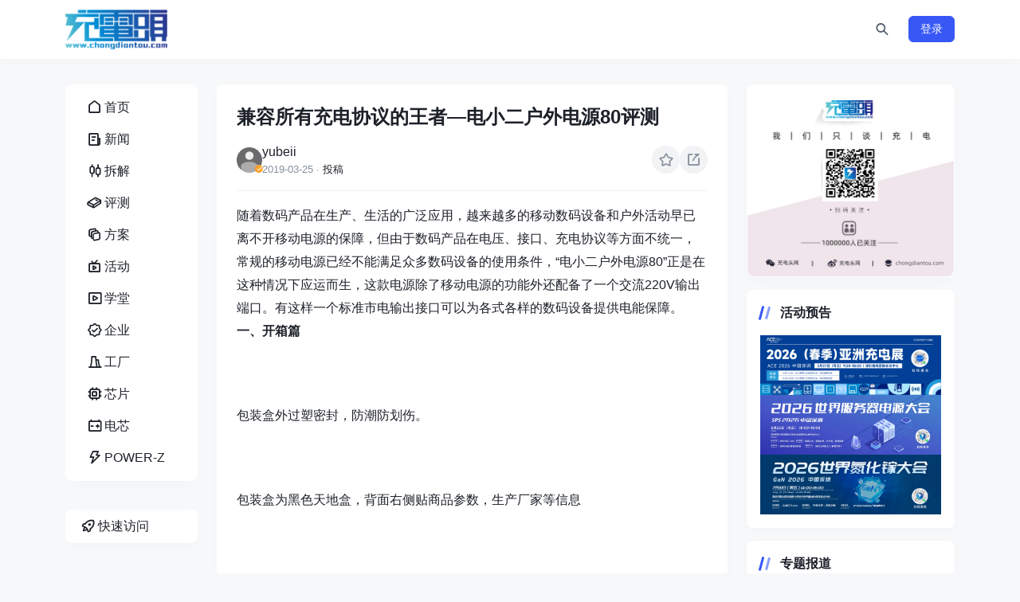

--- FILE ---
content_type: text/html; charset=utf-8
request_url: https://www.chongdiantou.com/archives/33214.html
body_size: 8862
content:
<!DOCTYPE html>
<html lang="zh-CN">
<head>
    <meta http-equiv="Content-Type" content="text/html; charset=utf-8"/>
    <meta http-equiv="X-UA-Compatible" content="IE=edge"/>
    <meta name="viewport" content="width=device-width, initial-scale=1"/>
    <title>兼容所有充电协议的王者—电小二户外电源80评测 - 充电头网 - 我们只谈充电</title>
    <meta name="keywords" content="快充,充电头,充电器,无线充,车充,车载充电器,数据线,充电线材,移动电源,充电宝,电芯,插排,插线板,GaN,氮化镓,USB-C,USB PD,SiC,碳化硅,换电,共享充电,新能源,充电桩,充电头网"/>
    <meta name="description" content="

随着数码产品在生产、生活的广泛应用，越来越多的移动数码设"/>
    <link rel="icon" href="https://static.chongdiantou.com/uploads/2025/01/01/d6q0vgomjblfkgz36b.png">
    <link rel="apple-touch-icon" href="https://static.chongdiantou.com/uploads/2025/01/01/d6q0vgomjblfkgz36b.png">
    <meta property="og:title" content="兼容所有充电协议的王者—电小二户外电源80评测 - 充电头网 - 我们只谈充电">
    <meta property="og:description" content="">
    <meta property="og:image" content="https://static.chongdiantou.com/uploads/2025/01/01/d6q0vgomjblfkgz36b.png">
    <meta property="og:url" content="https://www.chongdiantou.com/archives/33214.html?nice_key=refresh">
    <link href="https://static.chongdiantou.com/themes/plugins/bootstrap/bootstrap.min.css" rel="stylesheet" />
    <link href="https://static.chongdiantou.com/themes/plugins/iconfont/iconfont.css" rel="stylesheet" />
    <link href="https://static.chongdiantou.com/themes/plugins/swiper/swiper-bundle.min.css" rel="stylesheet" />
    
    <link href="https://static.chongdiantou.com/themes/dist/client/assets/vendor-BL3FObFw.css" rel="stylesheet" />
    
    <link href="https://static.chongdiantou.com/themes/css/reset.css" rel="stylesheet" />
    <link href="https://static.chongdiantou.com/themes/style.css" rel="stylesheet" />
</head>
<body class="">
<div id="root"><header class="site-navbar navbar navbar-expand-xl"><div class="container"><h1 class="navbar-brand"><a href="https://www.chongdiantou.com" rel="home"><img src="https://www.chongdiantou.com/uploads/2024/12/22/d6i8hzlcgri8mofpcy.png" class="d-inline-block logo-light nc-no-lazy" alt="充电头网 - 我们只谈充电"/><img src="https://www.chongdiantou.com/uploads/2024/12/22/d6i8hzlcgri8mofpcy.png" class="d-none logo-dark nc-no-lazy" alt="充电头网 - 我们只谈充电"/></a></h1><div class="collapse navbar-collapse"><ul class="navbar-site navbar-nav me-auto ms-lg-5"></ul></div><ul class="d-flex flex-wrap flex-shrink-0 align-items-center ms-md-4"><li class="flex-shrink-0 me-2 me-md-3"><a class="search-button btn btn-link btn-icon btn-sm btn-rounded"><span><i class="iconfont icon-search_2_line"></i></span></a></li><li class="flex-shrink-0 d-md-none me-2 me-md-3"><button class="btn btn-link btn-icon btn-sm btn-rounded navbar-toggler"><span><i class="iconfont icon-menu_line"></i></span></button></li><div class="mobile-overlay "></div><div class="mobile-sidebar "><div class="mobile-sidebar-inner"><div class="mobile-sidebar-header text-end p-3"><button type="button" class="btn btn-light btn-icon btn-rounded sidebar-close"><span><i class="iconfont icon-close_line"></i></span></button></div><div class="mobile-sidebar-content"><ul class="mobile-sidebar-menu"><li class="menu-item   "><a href="https://www.chongdiantou.com"><span class="menu-icon"><i class="iconfont icon-home_1_line"></i></span><span class="menu-text">首页</span></a></li><li class="menu-item   "><a href="https://www.chongdiantou.com/1746334805998.html"><span class="menu-icon"><i class="iconfont icon-news_line"></i></span><span class="menu-text">新闻</span></a></li><li class="menu-item   "><a href="https://www.chongdiantou.com/1746334861255.html"><span class="menu-icon"><i class="iconfont icon-stock_line"></i></span><span class="menu-text">拆解</span></a></li><li class="menu-item   "><a href="https://www.chongdiantou.com/1746334876530.html"><span class="menu-icon"><i class="iconfont icon-book_4_line"></i></span><span class="menu-text">评测</span></a></li><li class="menu-item   "><a href="https://www.chongdiantou.com/1748191431936.html"><span class="menu-icon"><i class="iconfont icon-layers_line"></i></span><span class="menu-text">方案</span></a></li><li class="menu-item   "><a href="https://www.chongdiantou.com/expo"><span class="menu-icon"><i class="iconfont icon-live_line"></i></span><span class="menu-text">活动</span></a></li><li class="menu-item   "><a href="https://space.bilibili.com/410927412"><span class="menu-icon"><i class="iconfont icon-video_line"></i></span><span class="menu-text">学堂</span></a></li><li class="menu-item   "><a href="https://www.chongdiantou.com/1745947758665.html"><span class="menu-icon"><i class="iconfont icon-certificate_line"></i></span><span class="menu-text">企业</span></a></li><li class="menu-item   "><a href="http://tanchang.cn/"><span class="menu-icon"><i class="iconfont icon-factory_line"></i></span><span class="menu-text">工厂</span></a></li><li class="menu-item   "><a href="https://xinpian.cn/"><span class="menu-icon"><i class="iconfont icon-chip_line"></i></span><span class="menu-text">芯片</span></a></li><li class="menu-item   "><a href="https://dianchi.cn/"><span class="menu-icon"><i class="iconfont icon-battery_automotive_line"></i></span><span class="menu-text">电芯</span></a></li><li class="menu-item   "><a href="https://www.power-z.cn"><span class="menu-icon"><i class="iconfont icon-lightning_line"></i></span><span class="menu-text">POWER-Z</span></a></li></ul></div><div class="py-5"></div></div></div></ul></div></header><main class="site-main"><div class="container"><div class="row gx-xl-4"><div class="sidebar-left col-md-3 col-xl-2 d-none d-md-block"><div><div class="sidebar-inner"><div class="widget-menu block"><ul><li class=""><a href="https://www.chongdiantou.com"><span class="menu-icon"><i class="iconfont icon-home_1_line"></i></span><span class="menu-text">首页</span></a></li><li class=""><a href="https://www.chongdiantou.com/1746334805998.html"><span class="menu-icon"><i class="iconfont icon-news_line"></i></span><span class="menu-text">新闻</span></a></li><li class=""><a href="https://www.chongdiantou.com/1746334861255.html"><span class="menu-icon"><i class="iconfont icon-stock_line"></i></span><span class="menu-text">拆解</span></a></li><li class=""><a href="https://www.chongdiantou.com/1746334876530.html"><span class="menu-icon"><i class="iconfont icon-book_4_line"></i></span><span class="menu-text">评测</span></a></li><li class=""><a href="https://www.chongdiantou.com/1748191431936.html"><span class="menu-icon"><i class="iconfont icon-layers_line"></i></span><span class="menu-text">方案</span></a></li><li class=""><a href="https://www.chongdiantou.com/expo"><span class="menu-icon"><i class="iconfont icon-live_line"></i></span><span class="menu-text">活动</span></a></li><li class=""><a href="https://space.bilibili.com/410927412"><span class="menu-icon"><i class="iconfont icon-video_line"></i></span><span class="menu-text">学堂</span></a></li><li class=""><a href="https://www.chongdiantou.com/1745947758665.html"><span class="menu-icon"><i class="iconfont icon-certificate_line"></i></span><span class="menu-text">企业</span></a></li><li class=""><a href="http://tanchang.cn/"><span class="menu-icon"><i class="iconfont icon-factory_line"></i></span><span class="menu-text">工厂</span></a></li><li class=""><a href="https://xinpian.cn/"><span class="menu-icon"><i class="iconfont icon-chip_line"></i></span><span class="menu-text">芯片</span></a></li><li class=""><a href="https://dianchi.cn/"><span class="menu-icon"><i class="iconfont icon-battery_automotive_line"></i></span><span class="menu-text">电芯</span></a></li><li class=""><a href="https://www.power-z.cn"><span class="menu-icon"><i class="iconfont icon-lightning_line"></i></span><span class="menu-text">POWER-Z</span></a></li></ul></div><div class="widget-quickmenu block "><a class="quick-action"><span class="menu-icon"><i class="iconfont icon-rocket_line"></i></span><span class="menu-text">快速访问</span></a><ul class="quick-menu"><li><a href="https://www.dianchi.cn" target="_blank" rel="nofollow">电池交易网</a></li><li><a href="https://www.52audio.com" target="_blank" rel="nofollow">我爱音频网</a></li><li><a href="https://www.asiachargingexpo.com" target="_blank" rel="nofollow">亚洲充电展</a></li><li><a href="https://www.realab.com" target="_blank" rel="nofollow">阅真实验室</a></li><li><a href="https://www.chargerlab.com" target="_blank" rel="nofollow">ChargerLAB</a></li><li><a href="https://www.power-z.com" target="_blank" rel="nofollow">POWER-Z</a></li></ul></div></div></div></div><div class="content-wrapper col-md-9 col-xl-7"><div class="post block"><div class="post-header border-bottom border-light pb-3 mb-3"><h1 class="post-title text-xxl mb-3">兼容所有充电协议的王者—电小二户外电源80评测</h1><div class="post-meta d-flex align-items-center justify-content-between gap-2"><div class="d-flex align-items-center gap-2 "><a href="https://www.chongdiantou.com/archives/author/yubeii" target="_blank" class="flex-avatar w-32"><img src="https://static.chongdiantou.com/uploads/2025/01/02/d6qwz166tcbkgviqhp.png" alt="yubeii" loading="lazy" decoding="async"/><div class="avatar-badge" tooltip="编辑" flow="up"></div></a><div class="d-flex flex-column"><a href="https://www.chongdiantou.com/archives/author/yubeii" target="_blank" class="d-flex align-items-center gap-2">yubeii</a><div class="d-flex flex-row flex-wrap text-xs text-muted"><div>2019-03-25</div><div class="mx-1">·</div><a href="https://www.chongdiantou.com/archives/category/%E6%8A%95%E7%A8%BF" target="_blank">投稿</a></div></div></div><div class="post-actions d-flex align-items-center flex-shrink-0 gap-3"><button class="post-collect-button action-button btn btn-light btn-icon btn-sm btn-rounded "><span><i class="iconfont icon-star_line"></i></span></button><div></div></div></div></div><div class="post-content"><!-- wp:paragraph -->
<p>

随着数码产品在生产、生活的广泛应用，越来越多的移动数码设备和户外活动早已离不开移动电源的保障，但由于数码产品在电压、接口、充电协议等方面不统一，常规的移动电源已经不能满足众多数码设备的使用条件，“电小二户外电源80”正是在这种情况下应运而生，这款电源除了移动电源的功能外还配备了一个交流220V输出端口。有这样一个标准市电输出接口可以为各式各样的数码设备提供电能保障。<br><strong>一、开箱篇</strong></p>
<!-- /wp:paragraph -->

<!-- wp:image -->
<figure class="wp-block-image"><img src="http://bbs.chongdiantou.com/data/attachment/forum/201903/25/104325xri4ir43h3uned4r.jpg" alt=""/></figure>
<!-- /wp:image -->

<!-- wp:paragraph -->
<p>包装盒外过塑密封，防潮防划伤。</p>
<!-- /wp:paragraph -->

<!-- wp:paragraph -->
<p></p>
<!-- /wp:paragraph -->

<!-- wp:image -->
<figure class="wp-block-image"><img src="http://bbs.chongdiantou.com/data/attachment/forum/201903/25/115032x7mavpp7vxx7dwva.jpg" alt=""/></figure>
<!-- /wp:image -->

<!-- wp:paragraph -->
<p>包装盒为黑色天地盒，背面右侧贴商品参数，生产厂家等信息</p>
<!-- /wp:paragraph -->

<!-- wp:paragraph -->
<p></p>
<!-- /wp:paragraph -->

<!-- wp:image -->
<figure class="wp-block-image"><img src="http://bbs.chongdiantou.com/data/attachment/forum/201903/25/115032ryk676t67x30i0fx.jpg" alt=""/></figure>
<!-- /wp:image -->

<!-- wp:paragraph -->
<p>包装盒上的商品信息</p>
<!-- /wp:paragraph -->

<!-- wp:paragraph -->
<p></p>
<!-- /wp:paragraph -->

<!-- wp:image -->
<figure class="wp-block-image"><img src="http://bbs.chongdiantou.com/data/attachment/forum/201903/25/115032ezvqafa4aeeysq4m.jpg" alt=""/></figure>
<!-- /wp:image -->

<!-- wp:paragraph -->
<p>包装盒内分为两部分，主机在左侧，充电器和充电线在右侧</p>
<!-- /wp:paragraph -->

<!-- wp:paragraph -->
<p></p>
<!-- /wp:paragraph -->

<!-- wp:image -->
<figure class="wp-block-image"><img src="http://bbs.chongdiantou.com/data/attachment/forum/201903/25/115033kwwuzz8zrr3uq4wt.jpg" alt=""/></figure>
<!-- /wp:image -->

<!-- wp:paragraph -->
<p>全家福，主机、充电器、C to C 充电线、说明书</p>
<!-- /wp:paragraph -->

<!-- wp:paragraph -->
<p></p>
<!-- /wp:paragraph -->

<!-- wp:image -->
<figure class="wp-block-image"><img src="http://bbs.chongdiantou.com/data/attachment/forum/201903/25/115033floxx6a1hu1bkhkk.jpg" alt=""/></figure>
<!-- /wp:image -->

<!-- wp:paragraph -->
<p>主机整体为长方体，外壳为塑料材质，由于表面处理得当，若不仔细分辨，会误认为金属材质。</p>
<!-- /wp:paragraph -->

<!-- wp:paragraph -->
<p></p>
<!-- /wp:paragraph -->

<!-- wp:image -->
<figure class="wp-block-image"><img src="http://bbs.chongdiantou.com/data/attachment/forum/201903/25/115034yc1nif21wexioaej.jpg" alt=""/></figure>
<!-- /wp:image -->

<!-- wp:paragraph -->
<p>&nbsp;另一侧为交流AC输出插口</p>
<!-- /wp:paragraph -->

<!-- wp:paragraph -->
<p></p>
<!-- /wp:paragraph -->

<!-- wp:image -->
<figure class="wp-block-image"><img src="http://bbs.chongdiantou.com/data/attachment/forum/201903/25/142751s0ezzm0nr0000vuv.jpg" alt=""/></figure>
<!-- /wp:image -->

<!-- wp:paragraph -->
<p>左右两侧留有散热孔，内有小风扇加强对流散热</p>
<!-- /wp:paragraph -->

<!-- wp:paragraph -->
<p></p>
<!-- /wp:paragraph -->

<!-- wp:image -->
<figure class="wp-block-image"><img src="http://bbs.chongdiantou.com/data/attachment/forum/201903/25/142751g4yvqv19y4p6iiv8.jpg" alt=""/></figure>
<!-- /wp:image -->

<!-- wp:paragraph -->
<p>另一侧的散热孔</p>
<!-- /wp:paragraph -->

<!-- wp:paragraph -->
<p></p>
<!-- /wp:paragraph -->

<!-- wp:image -->
<figure class="wp-block-image"><img src="http://bbs.chongdiantou.com/data/attachment/forum/201903/25/142751yw3yiq62ujujw633.jpg" alt=""/></figure>
<!-- /wp:image -->

<!-- wp:paragraph -->
<p>最上端按钮开关为电量、AC开关，中间为电量显示，下面为输入输出端口，左侧USB-A快充端口、USB-C输入输出接口、右侧普通5V/2.4A输出端口</p>
<!-- /wp:paragraph -->

<!-- wp:paragraph -->
<p></p>
<!-- /wp:paragraph -->

<!-- wp:image -->
<figure class="wp-block-image"><img src="http://bbs.chongdiantou.com/data/attachment/forum/201903/25/142752diggapgg2xrzbaih.jpg" alt=""/></figure>
<!-- /wp:image -->

<!-- wp:paragraph -->
<p>AC输出为国标五脚插孔，带有安全门设计。下方标有“220V 85W”字样，顶部有一颗工作指示灯。</p>
<!-- /wp:paragraph -->

<!-- wp:paragraph -->
<p></p>
<!-- /wp:paragraph -->

<!-- wp:image -->
<figure class="wp-block-image"><img src="http://bbs.chongdiantou.com/data/attachment/forum/201903/25/142752k6hxv76bjvubzyb6.jpg" alt=""/></figure>
<!-- /wp:image -->

<!-- wp:paragraph -->
<p>随机充电器5V/3A， 一个Type-C端口，100-240V~50/60Hz 全球电压。</p>
<!-- /wp:paragraph -->

<!-- wp:paragraph -->
<p><strong>二、测试篇</strong></p>
<!-- /wp:paragraph -->

<!-- wp:paragraph -->
<p></p>
<!-- /wp:paragraph -->

<!-- wp:image -->
<figure class="wp-block-image"><img src="http://bbs.chongdiantou.com/data/attachment/forum/201903/25/150740c9k1bubsw21wxkb2.jpg" alt=""/></figure>
<!-- /wp:image -->

<!-- wp:paragraph -->
<p>随机配送的充电器为电小二充电，电压5.25V 电流2.17A，充满总用时约8小时左右</p>
<!-- /wp:paragraph -->

<!-- wp:paragraph -->
<p></p>
<!-- /wp:paragraph -->

<!-- wp:image -->
<figure class="wp-block-image"><img src="http://bbs.chongdiantou.com/data/attachment/forum/201903/25/150741jfuekrrxxjqqffnj.jpg" alt=""/></figure>
<!-- /wp:image -->

<!-- wp:paragraph -->
<p>AC输出空载电压216V左右</p>
<!-- /wp:paragraph -->

<!-- wp:paragraph -->
<p></p>
<!-- /wp:paragraph -->

<!-- wp:image -->
<figure class="wp-block-image"><img src="http://bbs.chongdiantou.com/data/attachment/forum/201903/25/150741d4jmihhhhhj1g9hz.jpg" alt=""/></figure>
<!-- /wp:image -->

<!-- wp:paragraph -->
<p>为白菜白光供电初始功率75W左右</p>
<!-- /wp:paragraph -->

<!-- wp:paragraph -->
<p></p>
<!-- /wp:paragraph -->

<!-- wp:image -->
<figure class="wp-block-image"><img src="http://bbs.chongdiantou.com/data/attachment/forum/201903/25/150741lek3e5ea0ggs3e1g.jpg" alt=""/></figure>
<!-- /wp:image -->

<!-- wp:paragraph -->
<p>紫米10号充电功率47W，充电器为小米65W</p>
<!-- /wp:paragraph -->

<!-- wp:paragraph -->
<p></p>
<!-- /wp:paragraph -->

<!-- wp:image -->
<figure class="wp-block-image"><img src="http://bbs.chongdiantou.com/data/attachment/forum/201903/25/150742c5m5rbz3k5zsoo3y.jpg" alt=""/></figure>
<!-- /wp:image -->

<!-- wp:paragraph -->
<p>IPAD3充电功率12.87W</p>
<!-- /wp:paragraph -->

<!-- wp:paragraph -->
<p></p>
<!-- /wp:paragraph -->

<!-- wp:image -->
<figure class="wp-block-image"><img src="http://bbs.chongdiantou.com/data/attachment/forum/201903/25/150742etn66v6fuen3v6pa.jpg" alt=""/></figure>
<!-- /wp:image -->

<!-- wp:paragraph -->
<p>联想V470笔记本供电功率63W左右，笔记本电量18%，笔记本处于视频播放状态。需要说明的是笔记本电源有电流声，一米外可闻。</p>
<!-- /wp:paragraph -->

<!-- wp:paragraph -->
<p></p>
<!-- /wp:paragraph -->

<!-- wp:image -->
<figure class="wp-block-image"><img src="http://bbs.chongdiantou.com/data/attachment/forum/201903/25/150743iszz1qlk57pnaz8l.jpg" alt=""/></figure>
<!-- /wp:image -->

<!-- wp:paragraph -->
<p>笔记本充电功率最大26W左右，电流声依旧存在声音大小没有变化。<br></p>
<!-- /wp:paragraph -->

<!-- wp:image -->
<figure class="wp-block-image"><img src="http://bbs.chongdiantou.com/data/attachment/forum/201903/25/153922dmstenyezftexzyy.jpg" alt=""/></figure>
<!-- /wp:image -->

<!-- wp:paragraph -->
<p>为一杂牌交流电风扇供电，一档状态功率34W左右，电风扇有交流电流声</p>
<!-- /wp:paragraph -->

<!-- wp:paragraph -->
<p></p>
<!-- /wp:paragraph -->

<!-- wp:image -->
<figure class="wp-block-image"><img src="http://bbs.chongdiantou.com/data/attachment/forum/201903/25/153923t00vw10vjz7v1j91.jpg" alt=""/></figure>
<!-- /wp:image -->

<!-- wp:paragraph -->
<p>二档状态功率37W左右，同样存在电流声</p>
<!-- /wp:paragraph -->

<!-- wp:paragraph -->
<p></p>
<!-- /wp:paragraph -->

<!-- wp:image -->
<figure class="wp-block-image"><img src="http://bbs.chongdiantou.com/data/attachment/forum/201903/25/153923cjt2h9rhr8x033j0.jpg" alt=""/></figure>
<!-- /wp:image -->

<!-- wp:paragraph -->
<p>三档状态功率39W左右，电流声音大于一、二档</p>
<!-- /wp:paragraph -->

<!-- wp:paragraph -->
<p><strong>三、总结</strong><br>&nbsp; &nbsp;&nbsp; &nbsp; 电小二户外电源80体积小巧，重量轻便于携带，做工中规中矩，表面处理工艺另手感质感俱佳，输出接口较丰富，除AC220V交流主输出接口外有一个QC3.0快充USB-A输出口、一个5V2.4A USB-A输出口、一个支持输入也支持输出的USB-C双向接口。实测在转换效率、过载能力和温度控制方面均表现不俗，唯一缺憾在驱动感性负载时有电流噪声，这一点希望生产厂家有所改进。</p>
<!-- /wp:paragraph -->

<!-- wp:paragraph -->
<p>作者：gaobo8016</p>
<!-- /wp:paragraph --></div><div class="post-tags mt-3 mt-md-4"><a href="https://www.chongdiantou.com/archives/tag/%e7%94%b5%e5%b0%8f%e4%ba%8c" rel="tag">电小二</a><a href="https://www.chongdiantou.com/archives/tag/%e6%88%b7%e5%a4%96%e7%94%b5%e6%ba%90" rel="tag">户外电源</a></div></div></div><div class="sidebar col-xl-3 d-none d-xl-block "><div><div class="widget block widget_post_banner slide-nextprev p-0"><div class="swiper rounded slide-show-widget"><div class="swiper-wrapper"><div class="swiper-slide"><div class="media"><a href="https://www.chongdiantou.com/" target="_blank" class="media-content"><img src="https://static.chongdiantou.com/uploads/2025/05/07/d9psrwmr2s8fur8umv.jpg" decoding="async" loading="lazy"/>https://www.chongdiantou.com/</a></div></div></div><div class="swiper-pagination widget_post_banner-pagination"></div><div class="swiper-button-prev widget_post_banner-prev"></div><div class="swiper-button-next widget_post_banner-next"></div></div></div><div class="widget block widget-posts"><h2 class="widget-header font-title text-md text-dark">活动预告<div class="widget-border"></div></h2><ul class="d-flex flex-column gap-3"><li><a href="https://www.ace.com.cn" target="_blank"><img src="https://static.chongdiantou.com/uploads/2025/12/05/deqckkrz9hijws0ils.jpg" class="lazy" decoding="async" loading="lazy" style="max-height:100%;height:auto"/></a></li><li><a href="https://800vdc.com/" target="_blank"><img src="https://static.chongdiantou.com/uploads/2025/12/05/deqcimo5g8xfhinzdb.webp" class="lazy" decoding="async" loading="lazy" style="max-height:100%;height:auto"/></a></li><li><a href="https://www.ganfet.com/" target="_blank"><img src="https://static.chongdiantou.com/uploads/2025/11/17/deazo55f2uowy2np51.jpg" class="lazy" decoding="async" loading="lazy" style="max-height:100%;height:auto"/></a></li></ul></div><div class="widget block widget-posts"><h2 class="widget-header font-title text-md text-dark">专题报道<div class="widget-border"></div></h2><ul class="d-flex flex-column gap-3"><li><a href="https://xhslink.com/m/3Ep3musKqOC" target="_blank"><img src="https://static.chongdiantou.com/uploads/2025/11/10/de52jsosf9vbndoi0c.jpg" class="lazy" decoding="async" loading="lazy" style="max-height:100%;height:auto"/></a></li><li><a href="https://chongdiantou.taobao.com/" target="_blank"><img src="https://static.chongdiantou.com/wp-content/uploads/2022/10/2022101511525260.jpg" class="lazy" decoding="async" loading="lazy" style="max-height:100%;height:auto"/></a></li><li><a href="https://chargerlab.cn/" target="_blank"><img src="https://static.chongdiantou.com/wp-content/uploads/2022/01/2022011614465092.jpg" class="lazy" decoding="async" loading="lazy" style="max-height:100%;height:auto"/></a></li><li><a href="https://www.chongdiantou.com/1746334861255.html" target="_blank"><img src="https://static.chongdiantou.com/uploads/2025/11/20/ded58mqs2qrsz5c36t.jpg" class="lazy" decoding="async" loading="lazy" style="max-height:100%;height:auto"/></a></li><li><a href="https://space.bilibili.com/43421108" target="_blank"><img src="https://static.chongdiantou.com/wp-content/uploads/2022/09/2022092713553410.jpg" class="lazy" decoding="async" loading="lazy" style="max-height:100%;height:auto"/></a></li><li><a href="https://xinpian.cn/" target="_blank"><img src="https://static.chongdiantou.com/uploads/2025/12/10/deun56k69bbkcfunda.png" class="lazy" decoding="async" loading="lazy" style="max-height:100%;height:auto"/></a></li></ul></div><div class="widget block widget-posts"><h2 class="widget-header font-title text-md text-dark">相关阅读<div class="widget-border"></div></h2><div class="post-list text-sm"><a href="https://www.chongdiantou.com/archives/400833.html" target="_blank">华宝新能电小二登央视《新闻联播》！助力智慧城市超长电力续航</a><a href="https://www.chongdiantou.com/archives/393439.html" target="_blank">时尚与性能兼备的便携式储能设备，EHOM EP350户外电源评测</a><a href="https://www.chongdiantou.com/archives/392158.html" target="_blank">拆解报告：电小二 100W双向快充户外移动电源</a><a href="https://www.chongdiantou.com/archives/388164.html" target="_blank">全面开卷、4096Wh+4000W输出功率，正浩EcoFlow DELTA Pro 3 户外电源评测</a><a href="https://www.chongdiantou.com/archives/374835.html" target="_blank">视频拆解：ROAMAN罗曼电动牙刷X70 A</a></div></div><div class="widget"><ul class="d-flex flex-column gap-2 text-muted text-sm"><li>深圳充电头网传媒有限公司</li><li>联系邮箱：info@chongdiantou.com</li><li>联系电话：13242973846</li><li>工作时间：9:00-19:00</li><li>联系地址：深圳市龙岗区坂田街道南坑社区雅园路5号创意园</li><li><a href="//beian.miit.gov.cn/" target="_blank" rel="external nofollow"> 粤ICP备15002070号-1</a></li><li><a href="https://beian.mps.gov.cn/#/query/webSearch?code=44030002009313" rel="noreferrer" target="_blank"><img src="https://static.chongdiantou.com/uploads/2025/12/24/df6azop14zfhizxiy4.png"  height="14" width="14" >粤公网安备44030002009313号</a></li></ul></div></div></div></div></div></main><div class="scroll-toolbar d-none d-md-block"><a class="scroll-backtotop btn btn-primary btn-icon "><span><i class="iconfont icon-arrow_to_up_line"></i></span></a></div></div>
<script>window.__INITIAL_DATA__ = {"Data":{"author":{"avatar":"https://static.chongdiantou.com/uploads/2025/01/02/d6qwz166tcbkgviqhp.png","departments":["编辑"],"link":"https://www.chongdiantou.com/archives/author/yubeii","name":"yubeii"},"cat":[{"link":"https://www.chongdiantou.com/archives/category/%E6%8A%95%E7%A8%BF","name":"投稿"}],"collect":{"active":false,"count":0,"id":33214,"item_type":"post","type":"collect"},"comment_count":0,"comment_status":"open","content":"\u003c!-- wp:paragraph --\u003e\n\u003cp\u003e\n\n随着数码产品在生产、生活的广泛应用，越来越多的移动数码设备和户外活动早已离不开移动电源的保障，但由于数码产品在电压、接口、充电协议等方面不统一，常规的移动电源已经不能满足众多数码设备的使用条件，“电小二户外电源80”正是在这种情况下应运而生，这款电源除了移动电源的功能外还配备了一个交流220V输出端口。有这样一个标准市电输出接口可以为各式各样的数码设备提供电能保障。\u003cbr\u003e\u003cstrong\u003e一、开箱篇\u003c/strong\u003e\u003c/p\u003e\n\u003c!-- /wp:paragraph --\u003e\n\n\u003c!-- wp:image --\u003e\n\u003cfigure class=\"wp-block-image\"\u003e\u003cimg src=\"http://bbs.chongdiantou.com/data/attachment/forum/201903/25/104325xri4ir43h3uned4r.jpg\" alt=\"\"/\u003e\u003c/figure\u003e\n\u003c!-- /wp:image --\u003e\n\n\u003c!-- wp:paragraph --\u003e\n\u003cp\u003e包装盒外过塑密封，防潮防划伤。\u003c/p\u003e\n\u003c!-- /wp:paragraph --\u003e\n\n\u003c!-- wp:paragraph --\u003e\n\u003cp\u003e\u003c/p\u003e\n\u003c!-- /wp:paragraph --\u003e\n\n\u003c!-- wp:image --\u003e\n\u003cfigure class=\"wp-block-image\"\u003e\u003cimg src=\"http://bbs.chongdiantou.com/data/attachment/forum/201903/25/115032x7mavpp7vxx7dwva.jpg\" alt=\"\"/\u003e\u003c/figure\u003e\n\u003c!-- /wp:image --\u003e\n\n\u003c!-- wp:paragraph --\u003e\n\u003cp\u003e包装盒为黑色天地盒，背面右侧贴商品参数，生产厂家等信息\u003c/p\u003e\n\u003c!-- /wp:paragraph --\u003e\n\n\u003c!-- wp:paragraph --\u003e\n\u003cp\u003e\u003c/p\u003e\n\u003c!-- /wp:paragraph --\u003e\n\n\u003c!-- wp:image --\u003e\n\u003cfigure class=\"wp-block-image\"\u003e\u003cimg src=\"http://bbs.chongdiantou.com/data/attachment/forum/201903/25/115032ryk676t67x30i0fx.jpg\" alt=\"\"/\u003e\u003c/figure\u003e\n\u003c!-- /wp:image --\u003e\n\n\u003c!-- wp:paragraph --\u003e\n\u003cp\u003e包装盒上的商品信息\u003c/p\u003e\n\u003c!-- /wp:paragraph --\u003e\n\n\u003c!-- wp:paragraph --\u003e\n\u003cp\u003e\u003c/p\u003e\n\u003c!-- /wp:paragraph --\u003e\n\n\u003c!-- wp:image --\u003e\n\u003cfigure class=\"wp-block-image\"\u003e\u003cimg src=\"http://bbs.chongdiantou.com/data/attachment/forum/201903/25/115032ezvqafa4aeeysq4m.jpg\" alt=\"\"/\u003e\u003c/figure\u003e\n\u003c!-- /wp:image --\u003e\n\n\u003c!-- wp:paragraph --\u003e\n\u003cp\u003e包装盒内分为两部分，主机在左侧，充电器和充电线在右侧\u003c/p\u003e\n\u003c!-- /wp:paragraph --\u003e\n\n\u003c!-- wp:paragraph --\u003e\n\u003cp\u003e\u003c/p\u003e\n\u003c!-- /wp:paragraph --\u003e\n\n\u003c!-- wp:image --\u003e\n\u003cfigure class=\"wp-block-image\"\u003e\u003cimg src=\"http://bbs.chongdiantou.com/data/attachment/forum/201903/25/115033kwwuzz8zrr3uq4wt.jpg\" alt=\"\"/\u003e\u003c/figure\u003e\n\u003c!-- /wp:image --\u003e\n\n\u003c!-- wp:paragraph --\u003e\n\u003cp\u003e全家福，主机、充电器、C to C 充电线、说明书\u003c/p\u003e\n\u003c!-- /wp:paragraph --\u003e\n\n\u003c!-- wp:paragraph --\u003e\n\u003cp\u003e\u003c/p\u003e\n\u003c!-- /wp:paragraph --\u003e\n\n\u003c!-- wp:image --\u003e\n\u003cfigure class=\"wp-block-image\"\u003e\u003cimg src=\"http://bbs.chongdiantou.com/data/attachment/forum/201903/25/115033floxx6a1hu1bkhkk.jpg\" alt=\"\"/\u003e\u003c/figure\u003e\n\u003c!-- /wp:image --\u003e\n\n\u003c!-- wp:paragraph --\u003e\n\u003cp\u003e主机整体为长方体，外壳为塑料材质，由于表面处理得当，若不仔细分辨，会误认为金属材质。\u003c/p\u003e\n\u003c!-- /wp:paragraph --\u003e\n\n\u003c!-- wp:paragraph --\u003e\n\u003cp\u003e\u003c/p\u003e\n\u003c!-- /wp:paragraph --\u003e\n\n\u003c!-- wp:image --\u003e\n\u003cfigure class=\"wp-block-image\"\u003e\u003cimg src=\"http://bbs.chongdiantou.com/data/attachment/forum/201903/25/115034yc1nif21wexioaej.jpg\" alt=\"\"/\u003e\u003c/figure\u003e\n\u003c!-- /wp:image --\u003e\n\n\u003c!-- wp:paragraph --\u003e\n\u003cp\u003e\u0026nbsp;另一侧为交流AC输出插口\u003c/p\u003e\n\u003c!-- /wp:paragraph --\u003e\n\n\u003c!-- wp:paragraph --\u003e\n\u003cp\u003e\u003c/p\u003e\n\u003c!-- /wp:paragraph --\u003e\n\n\u003c!-- wp:image --\u003e\n\u003cfigure class=\"wp-block-image\"\u003e\u003cimg src=\"http://bbs.chongdiantou.com/data/attachment/forum/201903/25/142751s0ezzm0nr0000vuv.jpg\" alt=\"\"/\u003e\u003c/figure\u003e\n\u003c!-- /wp:image --\u003e\n\n\u003c!-- wp:paragraph --\u003e\n\u003cp\u003e左右两侧留有散热孔，内有小风扇加强对流散热\u003c/p\u003e\n\u003c!-- /wp:paragraph --\u003e\n\n\u003c!-- wp:paragraph --\u003e\n\u003cp\u003e\u003c/p\u003e\n\u003c!-- /wp:paragraph --\u003e\n\n\u003c!-- wp:image --\u003e\n\u003cfigure class=\"wp-block-image\"\u003e\u003cimg src=\"http://bbs.chongdiantou.com/data/attachment/forum/201903/25/142751g4yvqv19y4p6iiv8.jpg\" alt=\"\"/\u003e\u003c/figure\u003e\n\u003c!-- /wp:image --\u003e\n\n\u003c!-- wp:paragraph --\u003e\n\u003cp\u003e另一侧的散热孔\u003c/p\u003e\n\u003c!-- /wp:paragraph --\u003e\n\n\u003c!-- wp:paragraph --\u003e\n\u003cp\u003e\u003c/p\u003e\n\u003c!-- /wp:paragraph --\u003e\n\n\u003c!-- wp:image --\u003e\n\u003cfigure class=\"wp-block-image\"\u003e\u003cimg src=\"http://bbs.chongdiantou.com/data/attachment/forum/201903/25/142751yw3yiq62ujujw633.jpg\" alt=\"\"/\u003e\u003c/figure\u003e\n\u003c!-- /wp:image --\u003e\n\n\u003c!-- wp:paragraph --\u003e\n\u003cp\u003e最上端按钮开关为电量、AC开关，中间为电量显示，下面为输入输出端口，左侧USB-A快充端口、USB-C输入输出接口、右侧普通5V/2.4A输出端口\u003c/p\u003e\n\u003c!-- /wp:paragraph --\u003e\n\n\u003c!-- wp:paragraph --\u003e\n\u003cp\u003e\u003c/p\u003e\n\u003c!-- /wp:paragraph --\u003e\n\n\u003c!-- wp:image --\u003e\n\u003cfigure class=\"wp-block-image\"\u003e\u003cimg src=\"http://bbs.chongdiantou.com/data/attachment/forum/201903/25/142752diggapgg2xrzbaih.jpg\" alt=\"\"/\u003e\u003c/figure\u003e\n\u003c!-- /wp:image --\u003e\n\n\u003c!-- wp:paragraph --\u003e\n\u003cp\u003eAC输出为国标五脚插孔，带有安全门设计。下方标有“220V 85W”字样，顶部有一颗工作指示灯。\u003c/p\u003e\n\u003c!-- /wp:paragraph --\u003e\n\n\u003c!-- wp:paragraph --\u003e\n\u003cp\u003e\u003c/p\u003e\n\u003c!-- /wp:paragraph --\u003e\n\n\u003c!-- wp:image --\u003e\n\u003cfigure class=\"wp-block-image\"\u003e\u003cimg src=\"http://bbs.chongdiantou.com/data/attachment/forum/201903/25/142752k6hxv76bjvubzyb6.jpg\" alt=\"\"/\u003e\u003c/figure\u003e\n\u003c!-- /wp:image --\u003e\n\n\u003c!-- wp:paragraph --\u003e\n\u003cp\u003e随机充电器5V/3A， 一个Type-C端口，100-240V~50/60Hz 全球电压。\u003c/p\u003e\n\u003c!-- /wp:paragraph --\u003e\n\n\u003c!-- wp:paragraph --\u003e\n\u003cp\u003e\u003cstrong\u003e二、测试篇\u003c/strong\u003e\u003c/p\u003e\n\u003c!-- /wp:paragraph --\u003e\n\n\u003c!-- wp:paragraph --\u003e\n\u003cp\u003e\u003c/p\u003e\n\u003c!-- /wp:paragraph --\u003e\n\n\u003c!-- wp:image --\u003e\n\u003cfigure class=\"wp-block-image\"\u003e\u003cimg src=\"http://bbs.chongdiantou.com/data/attachment/forum/201903/25/150740c9k1bubsw21wxkb2.jpg\" alt=\"\"/\u003e\u003c/figure\u003e\n\u003c!-- /wp:image --\u003e\n\n\u003c!-- wp:paragraph --\u003e\n\u003cp\u003e随机配送的充电器为电小二充电，电压5.25V 电流2.17A，充满总用时约8小时左右\u003c/p\u003e\n\u003c!-- /wp:paragraph --\u003e\n\n\u003c!-- wp:paragraph --\u003e\n\u003cp\u003e\u003c/p\u003e\n\u003c!-- /wp:paragraph --\u003e\n\n\u003c!-- wp:image --\u003e\n\u003cfigure class=\"wp-block-image\"\u003e\u003cimg src=\"http://bbs.chongdiantou.com/data/attachment/forum/201903/25/150741jfuekrrxxjqqffnj.jpg\" alt=\"\"/\u003e\u003c/figure\u003e\n\u003c!-- /wp:image --\u003e\n\n\u003c!-- wp:paragraph --\u003e\n\u003cp\u003eAC输出空载电压216V左右\u003c/p\u003e\n\u003c!-- /wp:paragraph --\u003e\n\n\u003c!-- wp:paragraph --\u003e\n\u003cp\u003e\u003c/p\u003e\n\u003c!-- /wp:paragraph --\u003e\n\n\u003c!-- wp:image --\u003e\n\u003cfigure class=\"wp-block-image\"\u003e\u003cimg src=\"http://bbs.chongdiantou.com/data/attachment/forum/201903/25/150741d4jmihhhhhj1g9hz.jpg\" alt=\"\"/\u003e\u003c/figure\u003e\n\u003c!-- /wp:image --\u003e\n\n\u003c!-- wp:paragraph --\u003e\n\u003cp\u003e为白菜白光供电初始功率75W左右\u003c/p\u003e\n\u003c!-- /wp:paragraph --\u003e\n\n\u003c!-- wp:paragraph --\u003e\n\u003cp\u003e\u003c/p\u003e\n\u003c!-- /wp:paragraph --\u003e\n\n\u003c!-- wp:image --\u003e\n\u003cfigure class=\"wp-block-image\"\u003e\u003cimg src=\"http://bbs.chongdiantou.com/data/attachment/forum/201903/25/150741lek3e5ea0ggs3e1g.jpg\" alt=\"\"/\u003e\u003c/figure\u003e\n\u003c!-- /wp:image --\u003e\n\n\u003c!-- wp:paragraph --\u003e\n\u003cp\u003e紫米10号充电功率47W，充电器为小米65W\u003c/p\u003e\n\u003c!-- /wp:paragraph --\u003e\n\n\u003c!-- wp:paragraph --\u003e\n\u003cp\u003e\u003c/p\u003e\n\u003c!-- /wp:paragraph --\u003e\n\n\u003c!-- wp:image --\u003e\n\u003cfigure class=\"wp-block-image\"\u003e\u003cimg src=\"http://bbs.chongdiantou.com/data/attachment/forum/201903/25/150742c5m5rbz3k5zsoo3y.jpg\" alt=\"\"/\u003e\u003c/figure\u003e\n\u003c!-- /wp:image --\u003e\n\n\u003c!-- wp:paragraph --\u003e\n\u003cp\u003eIPAD3充电功率12.87W\u003c/p\u003e\n\u003c!-- /wp:paragraph --\u003e\n\n\u003c!-- wp:paragraph --\u003e\n\u003cp\u003e\u003c/p\u003e\n\u003c!-- /wp:paragraph --\u003e\n\n\u003c!-- wp:image --\u003e\n\u003cfigure class=\"wp-block-image\"\u003e\u003cimg src=\"http://bbs.chongdiantou.com/data/attachment/forum/201903/25/150742etn66v6fuen3v6pa.jpg\" alt=\"\"/\u003e\u003c/figure\u003e\n\u003c!-- /wp:image --\u003e\n\n\u003c!-- wp:paragraph --\u003e\n\u003cp\u003e联想V470笔记本供电功率63W左右，笔记本电量18%，笔记本处于视频播放状态。需要说明的是笔记本电源有电流声，一米外可闻。\u003c/p\u003e\n\u003c!-- /wp:paragraph --\u003e\n\n\u003c!-- wp:paragraph --\u003e\n\u003cp\u003e\u003c/p\u003e\n\u003c!-- /wp:paragraph --\u003e\n\n\u003c!-- wp:image --\u003e\n\u003cfigure class=\"wp-block-image\"\u003e\u003cimg src=\"http://bbs.chongdiantou.com/data/attachment/forum/201903/25/150743iszz1qlk57pnaz8l.jpg\" alt=\"\"/\u003e\u003c/figure\u003e\n\u003c!-- /wp:image --\u003e\n\n\u003c!-- wp:paragraph --\u003e\n\u003cp\u003e笔记本充电功率最大26W左右，电流声依旧存在声音大小没有变化。\u003cbr\u003e\u003c/p\u003e\n\u003c!-- /wp:paragraph --\u003e\n\n\u003c!-- wp:image --\u003e\n\u003cfigure class=\"wp-block-image\"\u003e\u003cimg src=\"http://bbs.chongdiantou.com/data/attachment/forum/201903/25/153922dmstenyezftexzyy.jpg\" alt=\"\"/\u003e\u003c/figure\u003e\n\u003c!-- /wp:image --\u003e\n\n\u003c!-- wp:paragraph --\u003e\n\u003cp\u003e为一杂牌交流电风扇供电，一档状态功率34W左右，电风扇有交流电流声\u003c/p\u003e\n\u003c!-- /wp:paragraph --\u003e\n\n\u003c!-- wp:paragraph --\u003e\n\u003cp\u003e\u003c/p\u003e\n\u003c!-- /wp:paragraph --\u003e\n\n\u003c!-- wp:image --\u003e\n\u003cfigure class=\"wp-block-image\"\u003e\u003cimg src=\"http://bbs.chongdiantou.com/data/attachment/forum/201903/25/153923t00vw10vjz7v1j91.jpg\" alt=\"\"/\u003e\u003c/figure\u003e\n\u003c!-- /wp:image --\u003e\n\n\u003c!-- wp:paragraph --\u003e\n\u003cp\u003e二档状态功率37W左右，同样存在电流声\u003c/p\u003e\n\u003c!-- /wp:paragraph --\u003e\n\n\u003c!-- wp:paragraph --\u003e\n\u003cp\u003e\u003c/p\u003e\n\u003c!-- /wp:paragraph --\u003e\n\n\u003c!-- wp:image --\u003e\n\u003cfigure class=\"wp-block-image\"\u003e\u003cimg src=\"http://bbs.chongdiantou.com/data/attachment/forum/201903/25/153923cjt2h9rhr8x033j0.jpg\" alt=\"\"/\u003e\u003c/figure\u003e\n\u003c!-- /wp:image --\u003e\n\n\u003c!-- wp:paragraph --\u003e\n\u003cp\u003e三档状态功率39W左右，电流声音大于一、二档\u003c/p\u003e\n\u003c!-- /wp:paragraph --\u003e\n\n\u003c!-- wp:paragraph --\u003e\n\u003cp\u003e\u003cstrong\u003e三、总结\u003c/strong\u003e\u003cbr\u003e\u0026nbsp; \u0026nbsp;\u0026nbsp; \u0026nbsp; 电小二户外电源80体积小巧，重量轻便于携带，做工中规中矩，表面处理工艺另手感质感俱佳，输出接口较丰富，除AC220V交流主输出接口外有一个QC3.0快充USB-A输出口、一个5V2.4A USB-A输出口、一个支持输入也支持输出的USB-C双向接口。实测在转换效率、过载能力和温度控制方面均表现不俗，唯一缺憾在驱动感性负载时有电流噪声，这一点希望生产厂家有所改进。\u003c/p\u003e\n\u003c!-- /wp:paragraph --\u003e\n\n\u003c!-- wp:paragraph --\u003e\n\u003cp\u003e作者：gaobo8016\u003c/p\u003e\n\u003c!-- /wp:paragraph --\u003e","cover":"https://static.chongdiantou.com/wp-content/uploads/2019/03/115034yc1nif21wexioaej.jpg","id":33214,"link":"https://www.chongdiantou.com/archives/33214.html","post_brand":[],"post_product":[],"recommend":[{"link":"https://www.chongdiantou.com/archives/400833.html","title":"华宝新能电小二登央视《新闻联播》！助力智慧城市超长电力续航"},{"link":"https://www.chongdiantou.com/archives/393439.html","title":"时尚与性能兼备的便携式储能设备，EHOM EP350户外电源评测"},{"link":"https://www.chongdiantou.com/archives/392158.html","title":"拆解报告：电小二 100W双向快充户外移动电源"},{"link":"https://www.chongdiantou.com/archives/388164.html","title":"全面开卷、4096Wh+4000W输出功率，正浩EcoFlow DELTA Pro 3 户外电源评测"},{"link":"https://www.chongdiantou.com/archives/374835.html","title":"视频拆解：ROAMAN罗曼电动牙刷X70 A"}],"summary":"\n\n随着数码产品在生产、生活的广泛应用，越来越多的移动数码设备和户外活动早已离不开移动电源的保障，但由于数码产品在电压、接口、充电协议等方面","tags":[{"link":"https://www.chongdiantou.com/archives/tag/%e7%94%b5%e5%b0%8f%e4%ba%8c","name":"电小二"},{"link":"https://www.chongdiantou.com/archives/tag/%e6%88%b7%e5%a4%96%e7%94%b5%e6%ba%90","name":"户外电源"}],"time":"2019-03-25 17:50:13","title":"兼容所有充电协议的王者—电小二户外电源80评测","view_count":6526},"Description":"\n\n随着数码产品在生产、生活的广泛应用，越来越多的移动数码设","Globals":{"CaptchaId":"02db08e9fd96e50b2ba7e1c0daec2322","ComingSoon":true,"CommentStatus":"disable","CurrentUrl":"https://www.chongdiantou.com/archives/33214.html?nice_key=refresh","Email":"info@chongdiantou.com","FooterMenu":[{"children":null,"icon":"","link":"https://www.chongdiantou.com","name":"首页"},{"children":null,"icon":"","link":"https://www.chongdiantou.com/archives/category/news","name":"新闻"},{"children":null,"icon":"","link":"https://www.chongdiantou.com/archives/category/buy","name":"导购"},{"children":null,"icon":"","link":"https://www.chongdiantou.com/archives/category/reviews","name":"评测"},{"children":null,"icon":"","link":"https://www.chongdiantou.com/archives/category/teardowns","name":"拆解"},{"children":null,"icon":"","link":"https://space.bilibili.com/43421108","name":"视频"},{"children":null,"icon":"","link":"https://www.chongdiantou.com/archives/category/idh","name":"方案"},{"children":null,"icon":"","link":"https://www.chongdiantou.com/archives/category/%E6%B4%BB%E5%8A%A8%E5%9B%9E%E9%A1%BE","name":"峰会"},{"children":null,"icon":"","link":"https://www.chongdiantou.com/archives/category/power_z","name":"POWER-Z"}],"HomeUrl":"https://www.chongdiantou.com","Icon":"https://static.chongdiantou.com/uploads/2025/01/01/d6q0vgomjblfkgz36b.png","IcpBeian":"粤ICP备15002070号","Location":"/archives/33214.html?nice_key=refresh","Logo":"https://www.chongdiantou.com/uploads/2024/12/22/d6i8hzlcgri8mofpcy.png","Menu":[{"children":null,"icon":"\u003ci class=\"iconfont icon-home_1_line\"\u003e\u003c/i\u003e","link":"https://www.chongdiantou.com","name":"首页"},{"children":null,"icon":"\u003ci class=\"iconfont icon-news_line\"\u003e\u003c/i\u003e","link":"https://www.chongdiantou.com/1746334805998.html","name":"新闻"},{"children":null,"icon":"\u003ci class=\"iconfont icon-stock_line\"\u003e\u003c/i\u003e","link":"https://www.chongdiantou.com/1746334861255.html","name":"拆解"},{"children":null,"icon":"\u003ci class=\"iconfont icon-book_4_line\"\u003e\u003c/i\u003e","link":"https://www.chongdiantou.com/1746334876530.html","name":"评测"},{"children":null,"icon":"\u003ci class=\"iconfont icon-layers_line\"\u003e\u003c/i\u003e","link":"https://www.chongdiantou.com/1748191431936.html","name":"方案"},{"children":null,"icon":"\u003ci class=\"iconfont icon-live_line\"\u003e\u003c/i\u003e","link":"https://www.chongdiantou.com/expo","name":"活动"},{"children":null,"icon":"\u003ci class=\"iconfont icon-video_line\"\u003e\u003c/i\u003e","link":"https://space.bilibili.com/410927412","name":"学堂"},{"children":null,"icon":"\u003ci class=\"iconfont icon-certificate_line\"\u003e\u003c/i\u003e","link":"https://www.chongdiantou.com/1745947758665.html","name":"企业"},{"children":null,"icon":"\u003ci class=\"iconfont icon-factory_line\"\u003e\u003c/i\u003e","link":"http://tanchang.cn/","name":"工厂"},{"children":null,"icon":"\u003ci class=\"iconfont icon-chip_line\"\u003e\u003c/i\u003e","link":"https://xinpian.cn/","name":"芯片"},{"children":null,"icon":"\u003ci class=\"iconfont icon-battery_automotive_line\"\u003e\u003c/i\u003e","link":"https://dianchi.cn/","name":"电芯"},{"children":null,"icon":"\u003ci class=\"iconfont icon-lightning_line\"\u003e\u003c/i\u003e","link":"https://www.power-z.cn","name":"POWER-Z"}],"MpQrcode":"https://www.chongdiantou.com/uploads/2024/12/22/d6i8jkzjnmwahrcduc.png","MpsBeian":"","MpsBeianLink":"","SiteName":"充电头网 - 我们只谈充电","Static":"https://static.chongdiantou.com","TextList":[{"text":"深圳充电头网传媒有限公司"},{"text":"联系邮箱：info@chongdiantou.com"},{"text":"联系电话：13242973846"},{"text":"工作时间：9:00-19:00"},{"text":"联系地址：深圳市龙岗区坂田街道南坑社区雅园路5号创意园"},{"text":"\u003ca href=\"//beian.miit.gov.cn/\" target=\"_blank\" rel=\"external nofollow\"\u003e 粤ICP备15002070号-1\u003c/a\u003e"},{"text":"\u003ca href=\"https://beian.mps.gov.cn/#/query/webSearch?code=44030002009313\" rel=\"noreferrer\" target=\"_blank\"\u003e\u003cimg src=\"https://static.chongdiantou.com/uploads/2025/12/24/df6azop14zfhizxiy4.png\"  height=\"14\" width=\"14\" \u003e粤公网安备44030002009313号\u003c/a\u003e"}],"Thumbnail":"https://www.chongdiantou.com/uploads/2024/12/22/d6i8j7224kwps04zhd.png","Weibo":"https://weibo.com/chongdiantou"},"Keywords":"快充,充电头,充电器,无线充,车充,车载充电器,数据线,充电线材,移动电源,充电宝,电芯,插排,插线板,GaN,氮化镓,USB-C,USB PD,SiC,碳化硅,换电,共享充电,新能源,充电桩,充电头网","Tags":[{"count":1,"link":"https://www.chongdiantou.com/archives/tag/%e5%8d%8e%e4%b8%baMate80+Pro","name":"华为Mate80 Pro"},{"count":1,"link":"https://www.chongdiantou.com/archives/tag/%e8%81%9a%e5%90%88%e7%89%a9%e7%94%b5%e8%8a%af","name":"聚合物电芯"},{"count":1,"link":"https://www.chongdiantou.com/archives/tag/Type-C%e5%85%a8%e5%8a%9f%e8%83%bd","name":"Type-C全功能"},{"count":2,"link":"https://www.chongdiantou.com/archives/tag/POWER-Z+Q30","name":"POWER-Z Q30"},{"count":1,"link":"https://www.chongdiantou.com/archives/tag/%e6%b0%ae%e5%8c%96%e9%95%93%e5%a4%a7%e4%bc%9a","name":"氮化镓大会"},{"count":1,"link":"https://www.chongdiantou.com/archives/tag/%e7%bb%bf%e8%81%94%e8%83%bd%e9%87%8f%e6%b9%83","name":"绿联能量湃"},{"count":2,"link":"https://www.chongdiantou.com/archives/tag/Mate70Air","name":"Mate70Air"},{"count":1,"link":"https://www.chongdiantou.com/archives/tag/newcloth","name":"newcloth"},{"count":3,"link":"https://www.chongdiantou.com/archives/tag/POWER-Z+","name":"POWER-Z "},{"count":1,"link":"https://www.chongdiantou.com/archives/tag/%e7%83%bd%e7%81%ab","name":"烽火"}],"Title":"兼容所有充电协议的王者—电小二户外电源80评测 - 充电头网 - 我们只谈充电","Widgets":[{"list":[{"image":"https://static.chongdiantou.com/uploads/2025/05/07/d9psrwmr2s8fur8umv.jpg","link":"https://www.chongdiantou.com/"}],"name":"行业焦点","type":"slide_show"},{"list":[{"image":"https://static.chongdiantou.com/uploads/2025/12/05/deqckkrz9hijws0ils.jpg","link":"https://www.ace.com.cn"},{"image":"https://static.chongdiantou.com/uploads/2025/12/05/deqcimo5g8xfhinzdb.webp","link":"https://800vdc.com/"},{"image":"https://static.chongdiantou.com/uploads/2025/11/17/deazo55f2uowy2np51.jpg","link":"https://www.ganfet.com/"}],"name":"活动预告","type":"images"},{"list":[{"image":"https://static.chongdiantou.com/uploads/2025/11/10/de52jsosf9vbndoi0c.jpg","link":"https://xhslink.com/m/3Ep3musKqOC"},{"image":"https://static.chongdiantou.com/wp-content/uploads/2022/10/2022101511525260.jpg","link":"https://chongdiantou.taobao.com/"},{"image":"https://static.chongdiantou.com/wp-content/uploads/2022/01/2022011614465092.jpg","link":"https://chargerlab.cn/"},{"image":"https://static.chongdiantou.com/uploads/2025/11/20/ded58mqs2qrsz5c36t.jpg","link":"https://www.chongdiantou.com/1746334861255.html"},{"image":"https://static.chongdiantou.com/wp-content/uploads/2022/09/2022092713553410.jpg","link":"https://space.bilibili.com/43421108"},{"image":"https://static.chongdiantou.com/uploads/2025/12/10/deun56k69bbkcfunda.png","link":"https://xinpian.cn/"}],"name":"专题报道","type":"images"}]};</script>
<script type="text/javascript" src="https://static.chongdiantou.com/themes/plugins/swiper/swiper-bundle.min.js"></script>
<script type="module" src="https://static.chongdiantou.com/themes/dist/client/assets/index-BaQx5DDd.js"></script>
</body>
</html>

--- FILE ---
content_type: text/css; charset=utf-8
request_url: https://static.chongdiantou.com/themes/plugins/iconfont/iconfont.css
body_size: 2915
content:
@font-face {
    font-family: "iconfont"; /* Project id 4809463 */
    src: url('iconfont.woff2?t=1747883276782') format('woff2'),
    url('iconfont.woff?t=1747883276782') format('woff'),
    url('iconfont.ttf?t=1747883276782') format('truetype');
}

.iconfont {
    font-family: "iconfont" !important;
    font-style: normal;
    -webkit-font-smoothing: antialiased;
    -moz-osx-font-smoothing: grayscale;
}

.icon-cellphone_2_line:before {
    content: "\ea54";
}

.icon-cellphone_line:before {
    content: "\ea55";
}

.icon-cellphone_fill:before {
    content: "\ea52";
}

.icon-cellphone_2_fill:before {
    content: "\ea53";
}

.icon-tumblr:before {
    content: "\e7af";
}

.icon-chip_line:before {
    content: "\ea50";
}

.icon-battery_automotive_line:before {
    content: "\ea51";
}

.icon-live_fill:before {
    content: "\ea4e";
}

.icon-live_line:before {
    content: "\ea4f";
}

.icon-film_line:before {
    content: "\ea4b";
}

.icon-video_line1:before {
    content: "\ea4c";
}

.icon-video_fill:before {
    content: "\ea4d";
}

.icon-film_fill:before {
    content: "\ea4a";
}

.icon-factory_line:before {
    content: "\ea48";
}

.icon-factory_fill:before {
    content: "\ea49";
}

.icon-stock_line:before {
    content: "\ea30";
}

.icon-stock_fill:before {
    content: "\ea47";
}

.icon-a-right_small_2_fill:before {
    content: "\e9db";
}

.icon-zhihu:before {
    content: "\e69a";
}

.icon-kuaishou:before {
    content: "\e668";
}

.icon-alipay:before {
    content: "\e9ef";
}

.icon-taobao:before {
    content: "\ea2f";
}

.icon-zcool:before {
    content: "\e6cf";
}

.icon-xiaohongshu-fill:before {
    content: "\e6ad";
}

.icon-douban-fill:before {
    content: "\e643";
}

.icon-fullscreen_fill:before {
    content: "\ea45";
}

.icon-fullscreen_line:before {
    content: "\ea46";
}

.icon-coin_2_line:before {
    content: "\ea41";
}

.icon-copper_coin_line1:before {
    content: "\ea42";
}

.icon-coin_2_fill:before {
    content: "\ea43";
}

.icon-copper_coin_fill:before {
    content: "\ea44";
}

.icon-moon_stars_fill:before {
    content: "\ea3f";
}

.icon-moon_stars_line:before {
    content: "\ea40";
}

.icon-power_line1:before {
    content: "\ea3d";
}

.icon-power_fill:before {
    content: "\ea3e";
}

.icon-a-share_2_fill1:before {
    content: "\ea35";
}

.icon-a-share_2_line1:before {
    content: "\ea36";
}

.icon-link_line:before {
    content: "\ea37";
}

.icon-link_2_fill:before {
    content: "\ea38";
}

.icon-link_3_fill:before {
    content: "\ea39";
}

.icon-link_fill:before {
    content: "\ea3a";
}

.icon-link_2_line:before {
    content: "\ea3b";
}

.icon-link_3_line:before {
    content: "\ea3c";
}

.icon-earth_fill:before {
    content: "\ea31";
}

.icon-chart_line_line:before {
    content: "\ea32";
}

.icon-chart_line_fill:before {
    content: "\ea33";
}

.icon-earth_line:before {
    content: "\ea34";
}

.icon-u585_mouseOver:before {
    content: "\e61b";
}

.icon-qq_line:before {
    content: "\e965";
}

.icon-download_line:before {
    content: "\e901";
}

.icon-download_fill:before {
    content: "\e964";
}

.icon-mastodon_line:before {
    content: "\ea22";
}

.icon-linkedin_fill:before {
    content: "\ea23";
}

.icon-linear_fill:before {
    content: "\ea24";
}

.icon-linux_line:before {
    content: "\ea25";
}

.icon-linear_line:before {
    content: "\ea26";
}

.icon-ins_fill:before {
    content: "\ea27";
}

.icon-lemon_squeezy_line:before {
    content: "\ea28";
}

.icon-layers_line:before {
    content: "\ea29";
}

.icon-layers_fill:before {
    content: "\ea2a";
}

.icon-kakao_talk_line:before {
    content: "\ea2b";
}

.icon-instagram_line:before {
    content: "\ea2c";
}

.icon-instagram_fill:before {
    content: "\ea2d";
}

.icon-ins_line:before {
    content: "\ea2e";
}

.icon-meta_fill:before {
    content: "\ea13";
}

.icon-lemon_squeezy_fill:before {
    content: "\ea14";
}

.icon-messenger_fill:before {
    content: "\ea15";
}

.icon-linkedin_line:before {
    content: "\ea16";
}

.icon-mingcute_line:before {
    content: "\ea17";
}

.icon-line_app_fill:before {
    content: "\ea18";
}

.icon-mastercard_fill:before {
    content: "\ea19";
}

.icon-messenger_line:before {
    content: "\ea1a";
}

.icon-medium_line:before {
    content: "\ea1b";
}

.icon-mingcute_fill:before {
    content: "\ea1c";
}

.icon-moment_fill:before {
    content: "\ea1d";
}

.icon-moment_line:before {
    content: "\ea1e";
}

.icon-linux_fill:before {
    content: "\ea1f";
}

.icon-line_app_line:before {
    content: "\ea20";
}

.icon-medium_fill:before {
    content: "\ea21";
}

.icon-openai_line:before {
    content: "\ea0b";
}

.icon-nfc_fill:before {
    content: "\ea0c";
}

.icon-notion_fill:before {
    content: "\ea0d";
}

.icon-pinterest_line:before {
    content: "\ea0e";
}

.icon-qq_fill:before {
    content: "\ea0f";
}

.icon-nfc_line:before {
    content: "\ea10";
}

.icon-netease_music_fill:before {
    content: "\ea11";
}

.icon-nintendo_switch_line:before {
    content: "\ea12";
}

.icon-social_x_fill:before {
    content: "\e9fb";
}

.icon-siri_frame_fill:before {
    content: "\e9fc";
}

.icon-reddit_line:before {
    content: "\e9fd";
}

.icon-spotify_line:before {
    content: "\e9fe";
}

.icon-paypal_fill:before {
    content: "\e9ff";
}

.icon-siri_line:before {
    content: "\ea00";
}

.icon-siri_frame_line:before {
    content: "\ea01";
}

.icon-siri_fill:before {
    content: "\ea02";
}

.icon-snapchat_fill:before {
    content: "\ea03";
}

.icon-pinterest_fill:before {
    content: "\ea04";
}

.icon-social_x_line1:before {
    content: "\ea05";
}

.icon-react_fill:before {
    content: "\ea06";
}

.icon-reddit_fill:before {
    content: "\ea07";
}

.icon-netease_music_line:before {
    content: "\ea08";
}

.icon-nintendo_switch_fill:before {
    content: "\ea09";
}

.icon-openai_fill:before {
    content: "\ea0a";
}

.icon-react_line:before {
    content: "\e9f6";
}

.icon-stripe_line:before {
    content: "\e9f7";
}

.icon-stripe_fill:before {
    content: "\e9f8";
}

.icon-snapchat_line:before {
    content: "\e9f9";
}

.icon-paypal_line:before {
    content: "\e9fa";
}

.icon-trello_board_fill:before {
    content: "\e9f4";
}

.icon-twitter_fill:before {
    content: "\e9f5";
}

.icon-wechat_line:before {
    content: "\e9e4";
}

.icon-wechat_miniprogram_line1:before {
    content: "\e9e5";
}

.icon-twitter_line:before {
    content: "\e9e6";
}

.icon-vue_fill:before {
    content: "\e9e7";
}

.icon-windows_fill:before {
    content: "\e9e8";
}

.icon-vue_line:before {
    content: "\e9e9";
}

.icon-visa_line:before {
    content: "\e9ea";
}

.icon-viber_messenger_line:before {
    content: "\e9eb";
}

.icon-viber_messenger_fill:before {
    content: "\e9ec";
}

.icon-vscode_fill:before {
    content: "\e9ed";
}

.icon-telegram_fill:before {
    content: "\e9ee";
}

.icon-tiktok_fill:before {
    content: "\e9f0";
}

.icon-threads_line1:before {
    content: "\e9f1";
}

.icon-threads_fill:before {
    content: "\e9f2";
}

.icon-telegram_line1:before {
    content: "\e9f3";
}

.icon-whatsapp_line:before {
    content: "\e9d6";
}

.icon-wechat_pay_line1:before {
    content: "\e9d7";
}

.icon-vkontakte_line:before {
    content: "\e9d8";
}

.icon-wechat_pay_fill:before {
    content: "\e9d9";
}

.icon-weibo_line:before {
    content: "\e9da";
}

.icon-visa_fill:before {
    content: "\e9dc";
}

.icon-wechat_fill:before {
    content: "\e9dd";
}

.icon-trello_board_line:before {
    content: "\e9de";
}

.icon-xbox_line:before {
    content: "\e9df";
}

.icon-xbox_fill:before {
    content: "\e9e0";
}

.icon-weibo_fill:before {
    content: "\e9e1";
}

.icon-vscode_line:before {
    content: "\e9e2";
}

.icon-youtube_fill:before {
    content: "\e9e3";
}

.icon-Android_2_fill:before {
    content: "\e9cd";
}

.icon-appstore_line:before {
    content: "\e9ce";
}

.icon-apple_fill:before {
    content: "\e9cf";
}

.icon-android_line:before {
    content: "\e9d0";
}

.icon-alipay_line:before {
    content: "\e9d1";
}

.icon-Android_2_line:before {
    content: "\e9d2";
}

.icon-airdrop_fill:before {
    content: "\e9d3";
}

.icon-alipay_fill:before {
    content: "\e9d4";
}

.icon-airdrop_line:before {
    content: "\e9d5";
}

.icon-apple_line:before {
    content: "\e9c6";
}

.icon-arc_browser_line:before {
    content: "\e9c7";
}

.icon-apple_intelligence_frame_line:before {
    content: "\e9c8";
}

.icon-appstore_fill:before {
    content: "\e9c9";
}

.icon-android_fill:before {
    content: "\e9ca";
}

.icon-arc_browser_fill:before {
    content: "\e9cb";
}

.icon-apple_intelligence_frame_fill:before {
    content: "\e9cc";
}

.icon-drive_line:before {
    content: "\e9b8";
}

.icon-copilot_line:before {
    content: "\e9b9";
}

.icon-carplay_fill:before {
    content: "\e9ba";
}

.icon-bluesky_social_line:before {
    content: "\e9bb";
}

.icon-drive_fill:before {
    content: "\e9bc";
}

.icon-dingtalk_line:before {
    content: "\e9bd";
}

.icon-chrome_fill:before {
    content: "\e9be";
}

.icon-codepen_fill:before {
    content: "\e9bf";
}

.icon-codepen_line:before {
    content: "\e9c0";
}

.icon-chrome_line:before {
    content: "\e9c1";
}

.icon-bilibili_fill:before {
    content: "\e9c2";
}

.icon-behance_line1:before {
    content: "\e9c3";
}

.icon-behance_fill1:before {
    content: "\e9c4";
}

.icon-bilibili_line:before {
    content: "\e9c5";
}

.icon-dribbble_line:before {
    content: "\e9ae";
}

.icon-dingtalk_fill:before {
    content: "\e9af";
}

.icon-dropbox_fill:before {
    content: "\e9b0";
}

.icon-discord_line:before {
    content: "\e9b1";
}

.icon-dribbble_fill:before {
    content: "\e9b2";
}

.icon-carplay_line:before {
    content: "\e9b3";
}

.icon-dropbox_line:before {
    content: "\e9b4";
}

.icon-discord_fill:before {
    content: "\e9b5";
}

.icon-bluesky_social_fill:before {
    content: "\e9b6";
}

.icon-copilot_fill:before {
    content: "\e9b7";
}

.icon-github_fill:before {
    content: "\e9a3";
}

.icon-facebook_line1:before {
    content: "\e9a4";
}

.icon-edge_line:before {
    content: "\e9a5";
}

.icon-edge_fill:before {
    content: "\e9a6";
}

.icon-figma_line:before {
    content: "\e9a7";
}

.icon-firefox_fill:before {
    content: "\e9a8";
}

.icon-firefox_line:before {
    content: "\e9a9";
}

.icon-follow_line:before {
    content: "\e9aa";
}

.icon-git_lab_fill:before {
    content: "\e9ab";
}

.icon-follow_fill:before {
    content: "\e9ac";
}

.icon-facebook_fill:before {
    content: "\e9ad";
}

.icon-github_line:before {
    content: "\e999";
}

.icon-grok_line:before {
    content: "\e99a";
}

.icon-gumroad_line:before {
    content: "\e99b";
}

.icon-github_2_line:before {
    content: "\e99c";
}

.icon-figma_fill:before {
    content: "\e99d";
}

.icon-google_play_fill:before {
    content: "\e99e";
}

.icon-google_line:before {
    content: "\e99f";
}

.icon-google_fill:before {
    content: "\e9a0";
}

.icon-git_lab_line:before {
    content: "\e9a1";
}

.icon-google_play_line:before {
    content: "\e9a2";
}

.icon-check_circle_fill:before {
    content: "\e998";
}

.icon-icon-loading_fill:before {
    content: "\e997";
}

.icon-headphone_2_line:before {
    content: "\e995";
}

.icon-headphone_2_fill:before {
    content: "\e996";
}

.icon-qrcode_fill:before {
    content: "\e992";
}

.icon-qrcode_line:before {
    content: "\e994";
}

.icon-a-external_link_line1:before {
    content: "\e990";
}

.icon-right_fill:before {
    content: "\e991";
}

.icon-right_small_fill:before {
    content: "\e993";
}

.icon-star_fill:before {
    content: "\e98f";
}

.icon-inbox_fill:before {
    content: "\e98b";
}

.icon-inbox_line:before {
    content: "\e98c";
}

.icon-user_hide_line:before {
    content: "\e98d";
}

.icon-user_hide_fill:before {
    content: "\e98e";
}

.icon-Heading_1_line:before {
    content: "\e989";
}

.icon-Heading_1_fill:before {
    content: "\e98a";
}

.icon-hashtag_line:before {
    content: "\e988";
}

.icon-hashtag_fill:before {
    content: "\e987";
}

.icon-heart_fill:before {
    content: "\e986";
}

.icon-rocket_fill:before {
    content: "\e97f";
}

.icon-alarm_2_line:before {
    content: "\e980";
}

.icon-calendar_time_add_fill:before {
    content: "\e981";
}

.icon-time_fill:before {
    content: "\e982";
}

.icon-calendar_time_add_line1:before {
    content: "\e983";
}

.icon-time_line1:before {
    content: "\e984";
}

.icon-alarm_2_fill:before {
    content: "\e985";
}

.icon-rocket_line:before {
    content: "\e97e";
}

.icon-truck_line:before {
    content: "\e97c";
}

.icon-truck_fill:before {
    content: "\e97d";
}

.icon-user_2_line:before {
    content: "\e971";
}

.icon-user_security_line:before {
    content: "\e972";
}

.icon-user_edit_line:before {
    content: "\e973";
}

.icon-warning_line:before {
    content: "\e974";
}

.icon-wallet_line:before {
    content: "\e975";
}

.icon-user_visible_line:before {
    content: "\e976";
}

.icon-web_line:before {
    content: "\e977";
}

.icon-up_small_line:before {
    content: "\e978";
}

.icon-wallet_2_line:before {
    content: "\e979";
}

.icon-VIP_3_line:before {
    content: "\e97a";
}

.icon-up_line:before {
    content: "\e97b";
}

.icon-video_line:before {
    content: "\e963";
}

.icon-user_3_line:before {
    content: "\e966";
}

.icon-user_forbid_line:before {
    content: "\e967";
}

.icon-wechat_miniprogram_line:before {
    content: "\e968";
}

.icon-VIP_1_line:before {
    content: "\e969";
}

.icon-youtube_line:before {
    content: "\e96a";
}

.icon-wechat_pay_line:before {
    content: "\e96b";
}

.icon-usd_coin_USDC_line:before {
    content: "\e96c";
}

.icon-user_1_line:before {
    content: "\e96d";
}

.icon-upload_2_line:before {
    content: "\e96e";
}

.icon-upload_line:before {
    content: "\e96f";
}

.icon-user_search_line:before {
    content: "\e970";
}

.icon-threads_line:before {
    content: "\e953";
}

.icon-transfer_4_line:before {
    content: "\e954";
}

.icon-tag_line:before {
    content: "\e955";
}

.icon-translate_2_ai_line:before {
    content: "\e956";
}

.icon-thumb_up_2_line:before {
    content: "\e957";
}

.icon-translate_2_line:before {
    content: "\e958";
}

.icon-ticket_line:before {
    content: "\e959";
}

.icon-sun_line:before {
    content: "\e95a";
}

.icon-telegram_line:before {
    content: "\e95b";
}

.icon-translate_line:before {
    content: "\e95c";
}

.icon-triangle_line:before {
    content: "\e95d";
}

.icon-transfer_3_line:before {
    content: "\e95e";
}

.icon-thumb_down_2_line:before {
    content: "\e95f";
}

.icon-transfer_line:before {
    content: "\e960";
}

.icon-time_line:before {
    content: "\e961";
}

.icon-tiktok_line:before {
    content: "\e962";
}

.icon-trophy_line:before {
    content: "\e952";
}

.icon-service_line:before {
    content: "\e948";
}

.icon-selector_vertical_line:before {
    content: "\e949";
}

.icon-selector_horizontal_line:before {
    content: "\e94a";
}

.icon-safe_alert_line:before {
    content: "\e94b";
}

.icon-settings_1_line:before {
    content: "\e94c";
}

.icon-shopping_bag_2_line:before {
    content: "\e94d";
}

.icon-store_line:before {
    content: "\e94e";
}

.icon-send_line:before {
    content: "\e94f";
}

.icon-safe_lock_line:before {
    content: "\e950";
}

.icon-search_line:before {
    content: "\e951";
}

.icon-social_x_line:before {
    content: "\e940";
}

.icon-star_line:before {
    content: "\e941";
}

.icon-search_3_line:before {
    content: "\e942";
}

.icon-safety_certificate_line:before {
    content: "\e943";
}

.icon-shopping_cart_1_line:before {
    content: "\e944";
}

.icon-search_2_line:before {
    content: "\e945";
}

.icon-share_3_line:before {
    content: "\e946";
}

.icon-shopping_bag_3_line:before {
    content: "\e947";
}

.icon-registered_line:before {
    content: "\e93a";
}

.icon-repeat_line:before {
    content: "\e93b";
}

.icon-refund_dollar_line:before {
    content: "\e93c";
}

.icon-refresh_3_line:before {
    content: "\e93d";
}

.icon-pig_money_line:before {
    content: "\e93e";
}

.icon-refund_cny_line:before {
    content: "\e93f";
}

.icon-quote_left_line:before {
    content: "\e92b";
}

.icon-phone_line:before {
    content: "\e92c";
}

.icon-pencil_line:before {
    content: "\e92d";
}

.icon-power_line:before {
    content: "\e92e";
}

.icon-play_line:before {
    content: "\e92f";
}

.icon-question_line:before {
    content: "\e930";
}

.icon-pic_line:before {
    content: "\e931";
}

.icon-profile_line:before {
    content: "\e932";
}

.icon-right_line:before {
    content: "\e933";
}

.icon-receive_money_line:before {
    content: "\e934";
}

.icon-right_small_line:before {
    content: "\e935";
}

.icon-phone_call_line:before {
    content: "\e936";
}

.icon-quote_right_line:before {
    content: "\e937";
}

.icon-restore_line:before {
    content: "\e938";
}

.icon-pencil_3_line:before {
    content: "\e939";
}

.icon-navigation_line:before {
    content: "\e928";
}

.icon-notification_line:before {
    content: "\e929";
}

.icon-news_line:before {
    content: "\e92a";
}

.icon-mail_ai_line:before {
    content: "\e919";
}

.icon-music_line:before {
    content: "\e91a";
}

.icon-map_pin_line:before {
    content: "\e91b";
}

.icon-message_3_line:before {
    content: "\e91c";
}

.icon-mail_send_line:before {
    content: "\e91d";
}

.icon-map_line:before {
    content: "\e91e";
}

.icon-more_3_line:before {
    content: "\e91f";
}

.icon-moon_line:before {
    content: "\e920";
}

.icon-more_4_line:before {
    content: "\e921";
}

.icon-medal_line:before {
    content: "\e922";
}

.icon-mail_line:before {
    content: "\e923";
}

.icon-mailbox_line:before {
    content: "\e924";
}

.icon-message_1_line:before {
    content: "\e925";
}

.icon-more_1_line:before {
    content: "\e926";
}

.icon-menu_line:before {
    content: "\e927";
}

.icon-heart_line:before {
    content: "\e912";
}

.icon-home_1_line:before {
    content: "\e913";
}

.icon-keyhole_line:before {
    content: "\e914";
}

.icon-home_6_line:before {
    content: "\e915";
}

.icon-lightning_line:before {
    content: "\e916";
}

.icon-left_small_line:before {
    content: "\e917";
}

.icon-grid_line:before {
    content: "\e918";
}

.icon-group_2_line:before {
    content: "\e909";
}

.icon-key_2_line:before {
    content: "\e90a";
}

.icon-location_line:before {
    content: "\e90b";
}

.icon-live_location_line:before {
    content: "\e90c";
}

.icon-heart_crack_line:before {
    content: "\e90d";
}

.icon-group_line:before {
    content: "\e90e";
}

.icon-lock_line:before {
    content: "\e90f";
}

.icon-left_line:before {
    content: "\e910";
}

.icon-location_2_line:before {
    content: "\e911";
}

.icon-down_line:before {
    content: "\e907";
}

.icon-directions_2_line:before {
    content: "\e908";
}

.icon-eye_2_line:before {
    content: "\e8fb";
}

.icon-fault_line:before {
    content: "\e8fc";
}

.icon-eye_line:before {
    content: "\e8fd";
}

.icon-exit_line:before {
    content: "\e8fe";
}

.icon-eye_close_line:before {
    content: "\e8ff";
}

.icon-down_small_line:before {
    content: "\e900";
}

.icon-edit_4_line:before {
    content: "\e902";
}

.icon-flame_line:before {
    content: "\e903";
}

.icon-flag_3_line:before {
    content: "\e904";
}

.icon-folder_more_line:before {
    content: "\e905";
}

.icon-delete_2_line:before {
    content: "\e906";
}

.icon-check_line:before {
    content: "\e8f6";
}

.icon-chat_3_line:before {
    content: "\e8f7";
}

.icon-calendar_2_line:before {
    content: "\e8f8";
}

.icon-currency_dollar_line:before {
    content: "\e8f9";
}

.icon-certificate_2_line:before {
    content: "\e8fa";
}

.icon-chat_4_line:before {
    content: "\e8e9";
}

.icon-camera_2_line:before {
    content: "\e8ea";
}

.icon-copper_coin_line:before {
    content: "\e8eb";
}

.icon-check_circle_line:before {
    content: "\e8ec";
}

.icon-coupon_line:before {
    content: "\e8ed";
}

.icon-chat_1_line:before {
    content: "\e8ee";
}

.icon-currency_cny_2_line:before {
    content: "\e8ef";
}

.icon-calendar_time_add_line:before {
    content: "\e8f0";
}

.icon-chart_pie_line:before {
    content: "\e8f1";
}

.icon-calendar_month_line:before {
    content: "\e8f2";
}

.icon-camera_line:before {
    content: "\e8f3";
}

.icon-close_square_line:before {
    content: "\e8f4";
}

.icon-copy_line:before {
    content: "\e8f5";
}

.icon-compass_line:before {
    content: "\e8e3";
}

.icon-close_line:before {
    content: "\e8e4";
}

.icon-comment_line:before {
    content: "\e8e5";
}

.icon-check_2_line:before {
    content: "\e8e6";
}

.icon-camera_rotate_line:before {
    content: "\e8e7";
}

.icon-cash_line:before {
    content: "\e8e8";
}

.icon-choice_line:before {
    content: "\e8de";
}

.icon-close_circle_line:before {
    content: "\e8df";
}

.icon-celebrate_line:before {
    content: "\e8e0";
}

.icon-currency_cny_line:before {
    content: "\e8e1";
}

.icon-certificate_line:before {
    content: "\e8e2";
}

.icon-close_square_fill:before {
    content: "\e8dd";
}

.icon-calendar_2_fill:before {
    content: "\e8d6";
}

.icon-currency_dollar_fill:before {
    content: "\e8d7";
}

.icon-camera_fill:before {
    content: "\e8d8";
}

.icon-copy_fill:before {
    content: "\e8d9";
}

.icon-certificate_2_fill:before {
    content: "\e8da";
}

.icon-chat_3_fill:before {
    content: "\e8db";
}

.icon-check_fill:before {
    content: "\e8dc";
}

.icon-bill_fill:before {
    content: "\e8c2";
}

.icon-box_fill:before {
    content: "\e8c3";
}

.icon-bookmarks_line:before {
    content: "\e8c4";
}

.icon-bill_line:before {
    content: "\e8c5";
}

.icon-book_4_fill:before {
    content: "\e8c6";
}

.icon-box_line:before {
    content: "\e8c7";
}

.icon-award_fill:before {
    content: "\e8c8";
}

.icon-at_fill:before {
    content: "\e8c9";
}

.icon-book_4_line:before {
    content: "\e8ca";
}

.icon-award_line:before {
    content: "\e8cb";
}

.icon-at_line:before {
    content: "\e8cc";
}

.icon-attachment_fill:before {
    content: "\e8cd";
}

.icon-black_board_2_fill:before {
    content: "\e8ce";
}

.icon-bell_ringing_fill:before {
    content: "\e8cf";
}

.icon-bell_ringing_line:before {
    content: "\e8d0";
}

.icon-attachment_line:before {
    content: "\e8d1";
}

.icon-book_6_fill:before {
    content: "\e8d2";
}

.icon-behance_fill:before {
    content: "\e8d3";
}

.icon-behance_line:before {
    content: "\e8d4";
}

.icon-black_board_2_line:before {
    content: "\e8d5";
}

.icon-arrow_down_fill:before {
    content: "\e8b2";
}

.icon-arrow_right_line:before {
    content: "\e8b3";
}

.icon-arrow_right_up_fill:before {
    content: "\e8b4";
}

.icon-arrow_left_line:before {
    content: "\e8b5";
}

.icon-arrow_to_up_fill:before {
    content: "\e8b6";
}

.icon-arrow_down_line:before {
    content: "\e8b7";
}

.icon-arrow_right_up_circle_line:before {
    content: "\e8b8";
}

.icon-asterisk_fill:before {
    content: "\e8b9";
}

.icon-arrow_up_circle_line:before {
    content: "\e8ba";
}

.icon-arrow_right_fill:before {
    content: "\e8bb";
}

.icon-arrow_up_fill:before {
    content: "\e8bc";
}

.icon-arrow_left_fill:before {
    content: "\e8bd";
}

.icon-arrow_right_up_line:before {
    content: "\e8be";
}

.icon-arrow_up_line:before {
    content: "\e8bf";
}

.icon-asterisk_line:before {
    content: "\e8c0";
}

.icon-arrow_to_up_line:before {
    content: "\e8c1";
}

.icon-alert_line:before {
    content: "\e8ad";
}

.icon-add_square_line:before {
    content: "\e8b0";
}

.icon-add_line:before {
    content: "\e8ac";
}

.icon-add_fill:before {
    content: "\e8b1";
}

.icon-and_fill:before {
    content: "\e8af";
}

.icon-Vector:before {
    content: "\e8ab";
}

.icon-ad_rectangle_fill:before {
    content: "\e8aa";
}

.icon-ad_rectangle_line:before {
    content: "\e8a9";
}

.icon-ad_rectangle_fill1:before {
    content: "\e8a8";
}

.icon-alert_fill:before {
    content: "\e8a7";
}

.icon-add_circle_fill:before {
    content: "\e8a6";
}



--- FILE ---
content_type: text/css; charset=utf-8
request_url: https://static.chongdiantou.com/themes/css/reset.css
body_size: 3268
content:
:root {
    /**Color**/
    --black: #000;
    --white: #fff;
    --gray-1: #F7F8FA;
    --gray-2: #F2F3F5;
    --gray-3: #E5E6EB;
    --gray-4: #C9CDD4;
    --gray-5: #86909C;
    --gray-6: #676a75;
    --gray-7: #4E5969;
    --gray-8: #1D2129;
    --red: #ff4327;
    --blue: #3858F6;
    --orange: #ff8338;
    --orange-dark: #ff8338;
    --orange-light: #fffbe8;
    --green: #04af59;

    /**Gradient Colors**/
    --gradient-red: linear-gradient(to right, #ff6034, var(--red));
    --gradient-orange: linear-gradient(to right, #ffd01e, var(--orange));

    /**Theme Color**/
    --color-primary: var(--blue);
    --color-dark: var(--gray-8);
    --color-secondary: var(--gray-7);
    --color-muted: var(--gray-5);
    --color-light: var(--gray-3);
    --color-text: var(--gray-6);
    --color-text-link: var(--white);
    --color-active: var(--gray-7);
    --color-background: var(--gray-1);
    --color-danger: var(--red);
    --color-warning: var(--orange);
    --color-success: var(--green);
    --color-body: var(--gray-8);


    /**Theme Bg Color**/
    --bg-body: var(--gray-1);
    --bg-dark: var(--gray-8);
    --bg-secondary: var(--gray-7);
    --bg-muted: var(--gray-4);
    --bg-light: var(--gray-2);

    /**Theme Dark Border Color**/
    --border-dark: var(--gray-8);
    --border-secondary: var(--gray-7);
    --border-muted: var(--gray-4);
    --border-light: var(--gray-2);
    --border-color: var(--gray-2);

    --outline-light: rgba(38, 38, 38, 0.05);
    --outline-primary: rgba(56, 88, 246, 0.06);
    --outline-danger: rgba(255, 55, 55, 0.05);
    --outline-warning: rgba(255, 131, 56, 0.05);

    --card-bg: #fff;
    --card-border-color: var(--gray-2);

    --swiper-pagination-bullet-inactive-color: var(--white);
    --swiper-pagination-color: var(--white);
    --swiper-theme-color: var(--white);
    --swiper-navigation-size: 32px;
    --swiper-navigation-mini-size: 30px;

    /**Theme shadow Color**/
    --shadow: 0 4px 16px 0 rgba(0, 0, 0, 0.02);

    /**Font**/
    --font-size-xs: 10px;
    --font-size-sm: 12px;
    --font-size-md: 14px;
    --font-size-lg: 16px;
    --font-size-xl: 24px;
    --font-weight-bold: 500;
    --line-height-xs: 14px;
    --line-height-sm: 18px;
    --line-height-md: 20px;
    --line-height-lg: 22px;
    --base-font-family: -apple-system, BlinkMacSystemFont, 'Helvetica Neue',
    Helvetica, Segoe UI, Arial, Roboto, 'PingFang SC', 'miui', 'Hiragino Sans GB',
    'Microsoft Yahei', sans-serif;

    /**Animation**/
    --animation-duration-base: 0.3s;
    --animation-duration-fast: 0.2s;
    --animation-timing-function-enter: ease-out;
    --animation-timing-function-leave: ease-in;

    /**Border**/
    --border-width-base: 1px;
    --border-radius-xs: 6px;
    --border-radius-sm: 8px;
    --border-radius-md: 12px;
    --border-radius-lg: 16px;
    --border-radius-max: 999px;

}


/* General ------------------------------------- */

body {
    font-family: var(--base-font-family);
    font-size: var(--font-size-lg);
    color: var(--color-body);
    background-color: var(--bg-body);
    padding: 0;
    margin: 0;
}

body {
    -moz-osx-font-smoothing: grayscale;
    -webkit-font-smoothing: antialiased
}

/* Links ------------------------------------- */

a {
    color: var(--color-dark);
    text-decoration: none;
    transition: all 0.3s ease-in-out;
    cursor: pointer;
}

a:link,
a:visited {
    text-decoration: none;
}

a:hover {
    color: var(--color-primary)
}

a:focus {
    outline: 0;
}

a:not([href]):not([class]),
a:not([href]):not([class]):hover {
    color: inherit;
    text-decoration: none;
    cursor: pointer;
}

h1 > a,
h2 > a,
h3 > a,
h4 > a,
h5 > a,
h6 > a,
.h1 > a,
.h2 > a,
.h3 > a,
.h4 > a,
.h5 > a,
.h6 > a {
    color: var(--color-dark);
}

h1 > a:hover,
h2 > a:hover,
h3 > a:hover,
h4 > a:hover,
h5 > a:hover,
h6 > a:hover,
.h1 > a:hover,
.h2 > a:hover,
.h3 > a:hover,
.h4 > a:hover,
.h5 > a:hover,
.h6 > a:hover {
    color: var(--color-primary);
}

/*--------------------------------------------------------------
/*	Element Base
--------------------------------------------------------------*/
.h1,
.h2,
.h3,
.h4,
.h5,
.h6,
h1,
h2,
h3,
h4,
h5,
h6 {
    font-weight: bold;
    margin: 0;
}

/*--------------------------------------------------------------
/*	Font Size style
--------------------------------------------------------------*/

h1,
.h1 {
    font-size: 1.5rem;
    line-height: 2rem;
}

h2,
.h2 {
    font-size: 1.25rem;
    line-height: 1.75rem;
}

h3,
.h3 {
    font-size: 1.125rem;
    line-height: 1.625rem;
}

h4,
.h4 {
    font-size: 1rem;
    line-height: 1.5rem;
}

h5,
.h5 {
    font-size: 1rem;
    line-height: 1.5rem;
}

h6,
.h6 {
    font-size: 1rem;
    line-height: 1.5rem;
}

@media (max-width: 767.98px) {

    h1,
    .h1 {
        font-size: 1.25rem;
        line-height: 1.75rem;
    }

    h2,
    .h2 {
        font-size: 1.125rem;
        line-height: 1.625rem;
    }

    h3,
    .h3 {
        font-size: 1rem;
        line-height: 1.5rem;
    }

    h4,
    .h4 {
        font-size: 1rem;
        line-height: 1.5rem;
    }

    h5,
    .h5 {
        font-size: 1rem;
        line-height: 1.5rem;
    }

    h6,
    .h6 {
        font-size: 1rem;
        line-height: 1.5rem;
    }

}

.h4 .small,
.h4 small,
.h5 .small,
.h5 small,
.h6 .small,
.h6 small,
h4 .small,
h4 small,
h5 .small,
h5 small,
h6 .small,
h6 small {
    font-size: 85%
}

/*--------------------------------------------------------------
/*	 Text Size style
--------------------------------------------------------------*/

.text-xs {
    font-size: .8125rem;
    line-height: 1.25rem;
}

.text-sm {
    font-size: .875rem;
    line-height: 1.25rem;
}

.text-md {
    font-size: 1rem;
    line-height: 1.5rem;
}

.text-lg {
    font-size: 1.125rem;
    line-height: 1.625rem;
}

.text-xl {
    font-size: 1.375rem;
    line-height: 2rem;
}

.text-xxl {
    font-size: 1.5rem;
    line-height: 2rem;
}

.text-40 {
    font-size: 2.5rem;
    line-height: 3.125rem;
}

.text-50 {
    font-size: 3.125rem;
    line-height: 3.75rem;
}

.text-64 {
    font-size: 4rem;
    line-height: 5rem;
}

@media (min-width: 768px) and (max-width: 991.98px) {
    .text-xs {
        font-size: .75rem;
        line-height: 1rem;
    }

    .text-xl {
        font-size: 1.25rem;
        line-height: 1.75rem;
    }

}

@media (max-width: 767.98px) {
    .text-xs {
        font-size: .75rem;
        line-height: 1rem;
    }

    .text-md {
        font-size: 1rem;
        line-height: 1.25rem;
    }

    .text-lg {
        font-size: 1rem;
        line-height: 1.25rem;
    }

    .text-xl {
        font-size: 1.0625rem;
        line-height: 1.5rem;
    }
}

/*--------------------------------------------------------------
/*	Lists
--------------------------------------------------------------*/

menu,
ul,
ol {
    list-style: none;
    margin: 0;
    padding: 0;
}

dt,
dd {
    line-height: 1.5;
}

dt {
    font-weight: 500;
}

dt + dd {
    margin-top: .5rem;
}

dd + dt {
    margin-top: 1.5rem;
}

/*--------------------------------------------------------------
/*	Quotes
--------------------------------------------------------------*/

blockquote {
    padding: 16px 20px;
    margin: 24px 0;
    background-color: var(--gray-5);
    border-radius: var(--border-radius-sm);
}

blockquote::before,
blockquote::after {
    content: "";
}

cite {
    color: inherit;
    font-size: 85%;
    font-style: normal;
    font-weight: 500;
    line-height: 1.25;
}

blockquote cite {
    display: block;
    margin: 32px 0 0 0;
}

blockquote p,
blockquote > p:last-child {
    margin-bottom: 32px;
}

blockquote p:last-child {
    margin: 0;
}

blockquote em,
blockquote i,
blockquote cite {
    font-style: normal;
}

/*--------------------------------------------------------------
/*	Media
--------------------------------------------------------------*/

figure {
    margin: 0;
}

img,
embed,
iframe,
object,
video {
    max-width: 100%;
}

img {
    max-width: 100%;
    height: auto;
    vertical-align: middle;
}

.wp-block-video video {
    height: auto;
}

/*--------------------------------------------------------------
/*	Input
--------------------------------------------------------------*/

input,
select {
    outline: none;
    box-shadow: none;
    transition: opacity 0.15s linear;
}

input[type="number"] {
    -moz-appearance: textfield;
    /* Firefox */
}

input[type="number"]::-webkit-inner-spin-button,
input[type="number"]::-webkit-outer-spin-button {
    -webkit-appearance: none;
}

input:hover,
input:focus,
select:hover,
select:focus {
    outline: none;
    box-shadow: none;
}

select option {
    padding: 0 0 1px;
}

/*--------------------------------------------------------------
* Add the correct display in IE 10+.
--------------------------------------------------------------*/

template {
    display: none;
}

/*--------------------------------------------------------------
* Add the correct display in IE 10.
--------------------------------------------------------------*/

[hidden] {
    display: none;
}

/*--------------------------------------------------------------
* Other css reset
--------------------------------------------------------------*/

i {
    font-style: normal;
}

p {
    margin: 0;
}

code {
    background: var(--bg-light);
}

body[data-scheme="dark"] code {
    background: var(--gray-6);
}

@media (prefers-color-scheme: dark) {
    body[data-scheme="auto"] code {
        background: var(--gray-6);
    }
}

/*--------------------------------------------------------------
/*	Size style
--------------------------------------------------------------*/

.w-8 {
    width: .5rem;
    height: .5rem
}

.w-12 {
    width: .75rem;
    height: .75rem
}

.w-16 {
    width: 1rem;
    height: 1rem
}

.w-20 {
    width: 1.25rem;
    height: 1.25rem;
    font-size: 0.6em
}

.w-24 {
    width: 1.5rem;
    height: 1.5rem;
    font-size: 0.7em
}

.w-28 {
    width: 1.75rem;
    height: 1.75rem;
    font-size: 0.8em
}

.w-32 {
    width: 2rem;
    height: 2rem;
    font-size: 0.85em
}

.w-36 {
    width: 2.25rem;
    height: 2.25rem;
    font-size: 0.875em
}

.w-40 {
    width: 2.5rem;
    height: 2.5rem
}

.w-48 {
    width: 3rem;
    height: 3rem
}

.w-56 {
    width: 3.5rem;
    height: 3.5rem
}

.w-64 {
    width: 4rem;
    height: 4rem
}

.w-72 {
    width: 4.5rem;
    height: 4.5rem
}

.w-80 {
    width: 5rem;
    height: 5rem
}

.w-96 {
    width: 6rem;
    height: 6rem
}

.w-128 {
    width: 8rem;
    height: 8rem;
}

.w-168 {
    width: 10.5rem;
    height: 10.5rem;
}

.w-192 {
    width: 12rem
}

.w-xs {
    width: 5.625rem
}

.w-auto {
    width: auto
}

.h-auto {
    height: auto
}

.hv {
    height: 100vh
}

.h-v {
    min-height: 100vh
}

.h-v-30 {
    min-height: 30vh
}

.h-v-33 {
    min-height: 33vh
}

.h-v-50 {
    min-height: 50vh
}

.h-v-66 {
    min-height: 66vh
}

.h-v-75 {
    min-height: 75vh
}

@media (max-width: 1199.98px) {
    .w-auto-lg {
        width: auto
    }

    .w-100-lg {
        width: 100%
    }
}

@media (max-width: 991.98px) {
    .w-auto-md {
        width: auto
    }

    .w-100-md {
        width: 100%
    }
}

@media (max-width: 767.98px) {
    .w-auto-sm {
        width: auto
    }

    .w-100-sm {
        width: 100%
    }
}

@media (max-width: 575.98px) {
    .w-auto-xs {
        width: auto
    }

    .w-100-xs {
        width: 100%
    }
}

@media (min-width: 768px) {
    .h-v-25 {
        min-height: 25vh
    }
}

/* Icon style ----------------------------- */

.iconfont {
    position: relative;
    display: inline-block;
    vertical-align: middle;
    line-height: normal;
}

/* Tooltip style ----------------------------- */

@media (min-width: 768px) {
    [tooltip] {
        position: relative;
        /* opinion 1 */
        cursor: pointer;
    }

    /* Applies to all tooltips */
    [tooltip]::before,
    [tooltip]::after {
        text-transform: none;
        font-size: 13px;
        line-height: 1;
        -webkit-user-select: none;
        -moz-user-select: none;
        -ms-user-select: none;
        user-select: none;
        pointer-events: none;
        position: absolute;
        display: none;
        opacity: 0;
    }

    [tooltip]::before {
        content: '';
        border: 5px solid transparent;
        /* opinion 4 */
        z-index: 1001;
        /* absurdity 1 */
    }

    [tooltip]::after {
        content: attr(tooltip);
        text-align: center;
        min-width: 3em;
        max-width: 21em;
        white-space: nowrap;
        overflow: hidden;
        text-overflow: ellipsis;
        padding: 10px 20px;
        background-color: var(--color-dark);
        color: #fff;
        border-radius: 3rem;
        box-shadow: 0px 2px 15px -5px rgb(10 10 10 / 3%);
        z-index: 1000
        /* absurdity 2 */
    }

    /* Make the tooltips respond to hover */
    [tooltip]:hover::before,
    [tooltip]:hover::after {
        display: block;
    }

    /* don't show empty tooltips */
    [tooltip='']::before,
    [tooltip='']::after {
        display: none;
    }

    /* FLOW: UP */
    [tooltip]:not([flow])::before,
    [tooltip][flow^="up"]::before {
        bottom: 100%;
        border-bottom-width: 0;
        border-top-color: var(--color-secondary);
    }

    [tooltip]:not([flow])::after,
    [tooltip][flow^="up"]::after {
        bottom: calc(100% + 5px);
    }

    [tooltip]:not([flow])::before,
    [tooltip]:not([flow])::after,
    [tooltip][flow^="up"]::before,
    [tooltip][flow^="up"]::after {
        left: 50%;
        transform: translate(-50%, -.5em);
    }

    /* FLOW: DOWN */
    [tooltip][flow^="down"]::before {
        top: 100%;
        border-top-width: 0;
        border-bottom-color: var(--color-secondary);
    }

    [tooltip][flow^="down"]::after {
        top: calc(100% + 5px);
    }

    [tooltip][flow^="down"]::before,
    [tooltip][flow^="down"]::after {
        left: 50%;
        transform: translate(-50%, .5em);
    }

    /* FLOW: LEFT */
    [tooltip][flow^="left"]::before {
        top: 50%;
        border-right-width: 0;
        border-left-color: var(--color-secondary);
        left: calc(0em - 5px);
        transform: translate(-.5em, -50%);
    }

    [tooltip][flow^="left"]::after {
        top: 50%;
        right: calc(100% + 5px);
        transform: translate(-.5em, -50%);
    }

    /* FLOW: RIGHT */
    [tooltip][flow^="right"]::before {
        top: 50%;
        border-left-width: 0;
        border-right-color: var(--color-secondary);
        right: calc(0em - 5px);
        transform: translate(.5em, -50%);
    }

    [tooltip][flow^="right"]::after {
        top: 50%;
        left: calc(100% + 5px);
        transform: translate(.5em, -50%);
    }

    /* KEYFRAMES */
    @-webkit-keyframes tooltips-vert {
        to {
            opacity: .9;
            transform: translate(-50%, 0);
        }
    }

    @keyframes tooltips-vert {
        to {
            opacity: .9;
            transform: translate(-50%, 0);
        }
    }

    @-webkit-keyframes tooltips-horz {
        to {
            opacity: .9;
            transform: translate(0, -50%);
        }
    }

    @keyframes tooltips-horz {
        to {
            opacity: .9;
            transform: translate(0, -50%);
        }
    }

    /* FX All The Things */
    [tooltip]:not([flow]):hover::before,
    [tooltip]:not([flow]):hover::after,
    [tooltip][flow^="up"]:hover::before,
    [tooltip][flow^="up"]:hover::after,
    [tooltip][flow^="down"]:hover::before,
    [tooltip][flow^="down"]:hover::after {
        -webkit-animation: tooltips-vert 300ms ease-out forwards;
        animation: tooltips-vert 300ms ease-out forwards;
    }

    [tooltip][flow^="left"]:hover::before,
    [tooltip][flow^="left"]:hover::after,
    [tooltip][flow^="right"]:hover::before,
    [tooltip][flow^="right"]:hover::after {
        -webkit-animation: tooltips-horz 300ms ease-out forwards;
        animation: tooltips-horz 300ms ease-out forwards;
    }
}


--- FILE ---
content_type: text/css; charset=utf-8
request_url: https://static.chongdiantou.com/themes/style.css
body_size: 19375
content:
/*
            /$$
    /$$    /$$$$
   | $$   |_  $$    /$$$$$$$
 /$$$$$$$$  | $$   /$$_____/
|__  $$__/  | $$  |  $$$$$$
   | $$     | $$   \____  $$
   |__/    /$$$$$$ /$$$$$$$/
          |______/|_______/
================================
        Keep calm and get rich.
                    Is the best.

---------------------------------------------
Theme Name: cdt2025
Theme URI: https://www.nicetheme.cn/
Author: nicetheme
Author URI: https://www.nicetheme.cn/
Description:
Version: 3.0.0
*/

.modal-open {
    overflow: hidden;
}

.i-icon svg {
    display: block;
}

/*--------------------------------------------------------------
## Text color style
--------------------------------------------------------------*/

.text-primary {
    color: var(--color-primary) !important;
}

.text-dark {
    color: var(--color-dark) !important;
}

.text-secondary {
    color: var(--color-secondary) !important;
}

.text-muted {
    color: var(--color-muted) !important;
}

.text-light {
    color: var(--color-light) !important;
}

.text-danger {
    color: var(--color-danger) !important;
}

.text-404 {
    text-shadow: 5px 5px 1px rgb(81 66 252 / 50%);
}

/*--------------------------------------------------------------
## Background style
--------------------------------------------------------------*/

.bg-primary {
    background-color: var(--color-primary) !important;
}

.bg-dark {
    background-color: var(--bg-dark) !important;
}

.bg-secondary {
    background-color: var(--bg-secondary) !important;
}

.bg-light {
    background-color: var(--bg-light) !important;
}

.bg-white-overlay {
    color: #fff;
    background-color: rgba(255, 255, 255, 0.35);
}

.bg-dark-overlay {
    color: #fff;
    background-color: rgba(0, 0, 0, 0.33);
}

.bg-img {
    background-size: cover;
    background-position: 50% 50%;
    background-repeat: no-repeat;
}

.bg-effect {
    position: absolute;
    top: 0;
    left: 0;
    right: 0;
    bottom: 0;
}

/*--------------------------------------------------------------
## Buttons
  --------------------------------------------------------------*/

.btn {
    border-radius: var(--border-radius-sm);
    padding: .375rem 1.25rem;
    white-space: normal;
    transition: all 0.2s ease-in-out;
}

.btn:hover,
.btn:focus,
.btn:active,
.btn.active {
    box-shadow: none !important;
}

.btn.disabled,
.btn:disabled {
    color: var(--color-muted);
    border-color: var(--gray-3);
    background-color: var(--gray-3);
}

.btn.loading {
    position: relative;
    cursor: wait !important;
    color: var(--color-muted);
    border-color: var(--gray-3);
    background-color: var(--gray-3);
    pointer-events: none;
}

.btn.active,
.btn.show {
    --bs-btn-active-color: var(--color-secondary);
    --bs-btn-active-bg: var(--gray-2);
    --bs-btn-active-border-color: var(--gray-2);
}

/*--------------------------------------------------------------
## Button style
  --------------------------------------------------------------*/

.btn-primary {
    --bs-btn-color: #fff;
    --bs-btn-bg: var(--color-primary);
    --bs-btn-border-color: var(--color-primary);
    --bs-btn-hover-color: #fff;
    --bs-btn-hover-bg: var(--color-primary);
    --bs-btn-hover-border-color: var(--color-primary);
    --bs-btn-focus-shadow-rgb: 49, 132, 253;
    --bs-btn-focus-box-shadow: none;
    --bs-btn-active-color: #fff;
    --bs-btn-active-bg: var(--color-primary);
    --bs-btn-active-border-color: var(--color-primary);
    --bs-btn-active-shadow: none;
    --bs-btn-disabled-color: #fff;
    --bs-btn-disabled-bg: var(--color-primary);
    --bs-btn-disabled-border-color: var(--color-primary);
}

.btn-primary:hover,
.btn-primary:focus,
.btn-primary:active,
.btn-primary.active {
    opacity: 0.8;
}

/*--------------------------------------------------------------
## Button secondary style
  --------------------------------------------------------------*/

.btn-secondary {
    --bs-btn-color: var(--gray-2);
    --bs-btn-bg: var(--bg-secondary);
    --bs-btn-border-color: var(--border-secondary);
    --bs-btn-hover-color: #fff;
    --bs-btn-hover-bg: var(--bg-secondary);
    --bs-btn-hover-border-color: var(--border-secondary);
    --bs-btn-focus-shadow-rgb: 130, 138, 145;
    --bs-btn-focus-box-shadow: none;
    --bs-btn-active-color: #fff;
    --bs-btn-active-bg: var(--bg-secondary);
    --bs-btn-active-border-color: var(--border-secondary);
    --bs-btn-active-shadow: none;
    --bs-btn-disabled-color: var(--color-light);
    --bs-btn-disabled-bg: var(--bg-secondary);
    --bs-btn-disabled-border-color: var(--border-secondary);
}

/*--------------------------------------------------------------
## Button light style
  --------------------------------------------------------------*/

.btn-light {
    --bs-btn-color: var(--color-muted);
    --bs-btn-bg: var(--bg-light);
    --bs-btn-border-color: var(--border-color);
    --bs-btn-hover-color: var(--color-muted);
    --bs-btn-hover-bg: var(--bg-light);
    --bs-btn-hover-border-color: var(--border-color);
    --bs-btn-focus-shadow-rgb: 211, 212, 213;
    --bs-btn-focus-box-shadow: none;
    --bs-btn-active-color: var(--color-dark);
    --bs-btn-active-bg: var(--border-light);
    --bs-btn-active-border-color: var(--border-color);
    --bs-btn-active-shadow: none;
    --bs-btn-disabled-color: var(--color-light);
    --bs-btn-disabled-bg: var(--bg-light);
    --bs-btn-disabled-border-color: var(--border-color);
}


.btn-light:hover {
    --bs-btn-hover-color: var(--color-dark);
    --bs-btn-hover-bg: var(--bg-light);
    --bs-btn-hover-border-color: var(--border-color);
}

.btn-light:focus {
    --bs-btn-focus-color: var(--color-dark);
    --bs-btn-focus-bg: var(--bg-light);
    --bs-btn-focus-border-color: var(--border-color);
}

.btn-light:active,
.btn-light.active {
    --bs-btn-active-color: var(--color-dark);
    --bs-btn-active-bg: var(--border-color);
    --bs-btn-active-border-color: var(--border-color);
}

/*--------------------------------------------------------------
## Button dark style
  --------------------------------------------------------------*/

.btn-dark {
    --bs-btn-color: var(--gray-1);
    --bs-btn-bg: var(--bg-dark);
    --bs-btn-border-color: var(--border-dark);
    --bs-btn-hover-color: #fff;
    --bs-btn-hover-bg: var(--bg-secondary);
    --bs-btn-hover-border-color: var(--border-secondary);
    --bs-btn-focus-shadow-rgb: 66, 70, 73;
    --bs-btn-focus-box-shadow: none;
    --bs-btn-active-color: #fff;
    --bs-btn-active-bg: var(--bg-secondary);
    --bs-btn-active-border-color: var(--border-secondary);
    --bs-btn-active-shadow: none;
    --bs-btn-disabled-color: var(--color-light);
    --bs-btn-disabled-bg: var(--bg-secondary);
    --bs-btn-disabled-border-color: var(--border-secondary);
}

/*--------------------------------------------------------------
## Button danger style
  --------------------------------------------------------------*/
.btn-danger {
    --bs-btn-color: #fff;
    --bs-btn-bg: var(--color-danger);
    --bs-btn-border-color: var(--color-danger);
    --bs-btn-hover-color: #fff;
    --bs-btn-hover-bg: var(--color-danger);
    --bs-btn-hover-border-color: var(--color-danger);
    --bs-btn-focus-shadow-rgb: 225, 83, 97;
    --bs-btn-focus-box-shadow: none;
    --bs-btn-active-color: #fff;
    --bs-btn-active-bg: var(--color-danger);
    --bs-btn-active-border-color: var(--color-danger);
    --bs-btn-active-shadow: none;
    --bs-btn-disabled-color: #fff;
    --bs-btn-disabled-bg: var(--color-danger);
    --bs-btn-disabled-border-color: var(--color-danger);
}

.btn-danger:hover,
.btn-danger:focus,
.btn-danger.active,
.btn-danger:active {
    opacity: .8;
}

.btn-danger:disabled,
.btn-danger.disabled {
    opacity: .6;
}

/*--------------------------------------------------------------
## Button link style
  --------------------------------------------------------------*/
.btn-link {
    --bs-btn-color: var(--color-secondary);
    --bs-btn-bg: transparent;
    --bs-btn-border-color: transparent;
    --bs-btn-focus-bg: transparent;
    --bs-btn-hover-bg: transparent;
    --bs-btn-hover-color: var(--color-dark);
    --bs-btn-hover-border-color: transparent;
    --bs-btn-active-bg: transparent;
    --bs-btn-active-color: var(--color-dark);
    text-decoration: none;
    border-color: transparent;
}

.btn-link:disabled,
.btn-link.disabled {
    background-color: transparent;
}

/*--------------------------------------------------------------
## Button success style
  --------------------------------------------------------------*/
.btn-success {
    --bs-btn-color: #fff;
    --bs-btn-bg: var(--color-success);
    --bs-btn-border-color: var(--color-success);
    --bs-btn-hover-color: #fff;
    --bs-btn-hover-bg: var(--color-success);
    --bs-btn-hover-border-color: var(--color-success);
    --bs-btn-focus-shadow-rgb: 60, 153, 110;
    --bs-btn-focus-box-shadow: none;
    --bs-btn-active-color: #fff;
    --bs-btn-active-bg: var(--color-success);
    --bs-btn-active-border-color: var(--color-success);
    --bs-btn-active-shadow: none;
    --bs-btn-disabled-color: #fff;
    --bs-btn-disabled-bg: var(--color-success);
    --bs-btn-disabled-border-color: var(--color-success);
}

.btn-success:hover,
.btn-success:focus,
.btn-success.active,
.btn-success:active {
    opacity: .8;
}

.btn-success:disabled,
.btn-success.disabled {
    opacity: .6;
}

/*--------------------------------------------------------------
## Button warning style
  --------------------------------------------------------------*/
.btn-warning {
    --bs-btn-color: #fff;
    --bs-btn-bg: var(--color-warning);
    --bs-btn-border-color: var(--color-warning);
    --bs-btn-hover-color: #fff;
    --bs-btn-hover-bg: var(--color-warning);
    --bs-btn-hover-border-color: var(--color-warning);
    --bs-btn-focus-shadow-rgb: 217, 164, 6;
    --bs-btn-active-color: #fff;
    --bs-btn-active-bg: var(--color-warning);
    --bs-btn-active-border-color: var(--color-warning);
    --bs-btn-active-shadow: inset 0 3px 5px rgba(0, 0, 0, 0.125);
    --bs-btn-disabled-color: #fff;
    --bs-btn-disabled-bg: var(--color-warning);
    --bs-btn-disabled-border-color: var(--color-warning);
}

.btn-warning:hover,
.btn-warning:focus,
.btn-warning.active,
.btn-warning:active {
    opacity: .8;
}

.btn-warning:disabled,
.btn-warning.disabled {
    opacity: .6;
}

/*--------------------------------------------------------------
## Button outline style
  --------------------------------------------------------------*/
.btn-outline-primary {
    --bs-btn-color: var(--color-primary);
    --bs-btn-bg: var(--outline-primary);
    --bs-btn-border-color: var(--outline-primary);
    --bs-btn-hover-color: var(--color-primary);
    --bs-btn-hover-bg: var(--outline-primary);
    --bs-btn-hover-border-color: var(--outline-primary);
    --bs-btn-focus-shadow-rgb: 13, 110, 253;
    --bs-btn-focus-box-shadow: none;
    --bs-btn-active-color: var(--color-primary);
    --bs-btn-active-bg: var(--outline-primary);
    --bs-btn-active-border-color: var(--outline-primary);
    --bs-btn-active-shadow: none;
    --bs-btn-disabled-color: var(--color-muted);
    --bs-btn-disabled-bg: var(--bg-light);
    --bs-btn-disabled-border-color: var(--bg-light);
    --bs-gradient: none;
}

.btn-outline-primary:hover,
.btn-outline-primary:focus,
.btn-outline-primary.active,
.btn-outline-primary:active {
    opacity: .8;
}

.btn-outline-primary:disabled,
.btn-outline-primary.disabled {
    opacity: .6;
}

/*--------------------------------------------------------------
## Button outline dark style
  --------------------------------------------------------------*/
.btn-outline-dark {
    --bs-btn-color: var(--color-muted);
    --bs-btn-border-color: var(--border-secondary);
    --bs-btn-hover-color: #fff;
    --bs-btn-hover-bg: var(--gray-5);
    --bs-btn-hover-border-color: var(--gray-5);
    --bs-btn-focus-shadow-rgb: 108, 117, 125;
    --bs-btn-active-color: #fff;
    --bs-btn-active-bg: var(--gray-5);
    --bs-btn-active-border-color: var(--gray-5);
    --bs-btn-active-shadow: none;
    --bs-btn-disabled-color: var(--color-light);
    --bs-btn-disabled-bg: transparent;
    --bs-btn-disabled-border-color: var(--border-secondary);
    --bs-gradient: none;
}

/*--------------------------------------------------------------
## Button outline secondary style
  --------------------------------------------------------------*/
.btn-outline-secondary {
    --bs-btn-color: var(--color-muted);
    --bs-btn-border-color: var(--border-secondary);
    --bs-btn-hover-color: #fff;
    --bs-btn-hover-bg: var(--gray-5);
    --bs-btn-hover-border-color: var(--gray-5);
    --bs-btn-focus-shadow-rgb: 108, 117, 125;
    --bs-btn-active-color: #fff;
    --bs-btn-active-bg: var(--gray-5);
    --bs-btn-active-border-color: var(--gray-5);
    --bs-btn-active-shadow: none;
    --bs-btn-disabled-color: var(--color-light);
    --bs-btn-disabled-bg: transparent;
    --bs-btn-disabled-border-color: var(--border-secondary);
    --bs-gradient: none;

}

/*--------------------------------------------------------------
## Button outline light style
  --------------------------------------------------------------*/
.btn-outline-light {
    --bs-btn-color: var(--color-muted);
    --bs-btn-border-color: var(--border-color);
    --bs-btn-hover-color: var(--color-dark);
    --bs-btn-hover-bg: var(--gray-1);
    --bs-btn-hover-border-color: var(--border-color);
    --bs-btn-focus-shadow-rgb: 248, 249, 250;
    --bs-btn-active-color: var(--border-color);
    --bs-btn-active-bg: var(--gray-2);
    --bs-btn-active-border-color: var(--border-color);
    --bs-btn-active-shadow: none;
    --bs-btn-disabled-color: var(--color-muted);
    --bs-btn-disabled-bg: var(--gray-2);
    --bs-btn-disabled-border-color: var(--border-color);
    --bs-gradient: none;
}

/*--------------------------------------------------------------
## Button size style
  --------------------------------------------------------------*/

.btn-xs {
    font-size: 0.75rem;
    padding: 0.125rem 0.75rem;
    border-radius: var(--border-radius-xs);
}

.btn-sm {
    font-size: 0.875rem;
    padding: 0.3125rem .875rem;
    border-radius: var(--border-radius-xs);
}

.btn-lg {
    font-size: 1.125rem;
    padding: 0.625rem 2rem;
}

.btn-block {
    width: 100%;
    display: block;
    padding-left: 0.5rem;
    padding-right: 0.5rem;
}

.btn-xs.btn-rounded {
    padding-left: 0.5rem;
    padding-right: 0.5rem;
}

.btn-lg.btn-rounded {
    border-radius: 4rem;
    padding-left: 2.5rem;
    padding-right: 2.5rem;
}

@media (min-width: 768px) and (max-width: 991.98px) {
    .btn-sm {
        font-size: 0.8125rem;
    }

    .btn-lg {
        font-size: 0.9375rem;
    }
}

@media (max-width: 767.98px) {
    .btn {
        font-size: .875rem;
        padding: 0.5rem 1.625rem;
    }

    .btn-xs {
        font-size: .75rem;
        padding: 0.125rem 0.75rem;
    }

    .btn-sm {
        font-size: 0.8125rem;
        padding: 0.25rem 0.75rem;
    }

    .btn-lg {
        font-size: 1rem;
        padding: 0.625rem 1.75rem;
    }
}

/*--------------------------------------------------------------
## Button radius style
  --------------------------------------------------------------*/

.btn-rounded {
    border-radius: 5rem;
    padding-left: .875rem;
    padding-right: .875rem;
}

.rounded-1 {
    border-radius: var(--border-radius-xs) !important;
}

.rounded-2 {
    border-radius: var(--border-radius-sm) !important;
}

.rounded-3 {
    border-radius: var(--border-radius-md) !important;
}

/*--------------------------------------------------------------
## Button width style
  --------------------------------------------------------------*/

.btn-w-xs {
    min-width: 65px;
    padding-left: 0.375rem;
    padding-right: 0.375rem;
}

.btn-w-sm {
    min-width: 75px;
    padding-left: 0.375rem;
    padding-right: 0.375rem;
}

.btn-w-md {
    min-width: 95px;
    padding-left: 0.75rem;
    padding-right: 0.75rem;
}

.btn-w-lg {
    min-width: 11rem;
    padding-left: 0.75rem;
    padding-right: 0.75rem;
}

.btn-w-xl {
    min-width: 12rem;
    padding-left: 0.75rem;
    padding-right: 0.75rem;
}

@media (max-width: 767.98px) {
    .btn-sm.btn-w-sm {
        min-width: 60px;
        padding-left: 0.25rem;
        padding-right: 0.25rem;
    }

    .btn-sm.btn-w-md {
        min-width: 80px;
    }

    .btn-lg.btn-w-lg {
        min-width: 135px;
        padding-left: 0.75rem;
        padding-right: 0.75rem;
    }
}

@media (min-width: 768px) and (max-width: 991.98px) {
    .btn-w-lg {
        min-width: 135px;
    }
}

@media (min-width: 768px) {
    .btn-sm.btn-w-md {
        min-width: 85px;
    }

    .btn-sm.btn-w-sm {
        min-width: 70px;
    }
}

/*--------------------------------------------------------------
## Button icon style
  --------------------------------------------------------------*/

.btn-icon {
    position: relative;
    width: 2.625rem;
    height: 2.625rem;
    padding: 0;
    font-size: 1.5rem;
    text-align: center;
}

.btn-icon span {
    position: absolute;
    width: 100%;
    height: 100%;
    top: 0;
    display: flex;
    align-items: center;
    justify-content: center;
}

.btn-icon small {
    position: absolute;
    right: 0;
    top: 0;
    font-size: 0.625rem;
    line-height: 1;
    padding: 1px 4px;
    border-radius: 10px;
    color: #fff;
    background-color: var(--color-danger);
    border: 2px solid #fff;
    transform: translate(45%, -36%)
}

.btn-icon:hover,
.btn-icon:active,
.btn-icon:focus {
    box-shadow: none;
}

.btn-icon.btn-xs {
    width: 1.75rem;
    height: 1.75rem;
    padding: 0;
    font-size: 1.125rem;
}

.btn-icon.btn-sm {
    width: 2.1875rem;
    height: 2.1875rem;
    padding: 0;
    font-size: 1.25rem;
}

.btn-icon.btn-md {
    width: 2.75rem;
    height: 2.75rem;
    padding: 0;
    font-size: 1.5rem;
}

.btn-icon.btn-lg {
    width: 3rem;
    height: 3rem;
    padding: 0;
    font-size: 1.625rem;
}

.btn-icon.btn-rounded {
    border-radius: 5rem;
}

@media (max-width: 767.98px) {
    .btn-icon.btn-md {
        width: 2.375rem;
        height: 2.375rem;
        font-size: 1.125rem;
    }
}

@media (min-width: 768px) and (max-width: 991.98px) {
    .btn-icon.btn-md {
        width: 2.375rem;
        height: 2.375rem;
        font-size: 1.125rem;
    }

    .btn-icon.btn-lg {
        width: 2.75rem;
        height: 2.75rem;
        font-size: 1.25rem;
    }
}

/*--------------------------------------------------------------
## Border
--------------------------------------------------------------*/

.border-secondary {
    border-color: var(--border-secondary) !important;
}

.border-primary {
    border-color: var(--color-primary) !important;
}

.border-light {
    border-color: var(--border-light) !important;
}

.border-1 {
    border-width: 1px !important;
}

.border-2 {
    border-width: 2px !important;
}

.border-3 {
    border-width: 3px !important;
}

/*--------------------------------------------------------------
## Border radius
--------------------------------------------------------------*/

.rounded {
    border-radius: var(--border-radius-sm) !important;
}

.rounded-1 {
    border-radius: var(--border-radius-xs) !important;
}

.rounded-2 {
    border-radius: var(--border-radius-md) !important;
}

.rounded-3 {
    border-radius: var(--border-radius-lg) !important;
}


/*--------------------------------------------------------------
## Form control
--------------------------------------------------------------*/

.form-group {
    margin-bottom: 1rem;
}

.form-control {
    color: var(--color-secondary);
    background-color: #fff;
    border-color: var(--border-light);
    border-radius: var(--border-radius-xs);
    padding: 0.5rem 0.75rem;
}

.form-control:focus {
    color: var(--color-dark);
    background-color: #fff;
    border-color: var(--color-primary);
    box-shadow: none;
}

.form-control::-webkit-input-placeholder {
    color: var(--color-secondary);
    opacity: 1;
}

.form-control::-moz-placeholder {
    color: var(--color-secondary);
    opacity: 1;
}

.form-control:-ms-input-placeholder {
    color: var(--color-secondary);
    opacity: 1;
}

.form-control::-ms-input-placeholder {
    color: var(--color-secondary);
    opacity: 1;
}

.form-control::placeholder {
    color: var(--color-secondary);
    opacity: 1;
}

.form-control:disabled,
.form-control[readonly] {
    color: var(--color-secondary);
    background-color: var(--gray-2);
    border: 1px solid var(--border-light);
    opacity: 1;
}

textarea.form-control {
    height: auto;
    padding: 0.5rem 0.75rem;
}

.form-control-lg {
    min-height: auto;
    padding: 0.625rem 1rem;
    font-size: 1.125rem;
}

.form-input-group {
    position: relative;
    display: flex;
    align-items: center;
    width: 100%;
    border: 1px solid var(--border-light);
    border-radius: var(--border-radius-sm);
}

.form-input-group .form-input-icon {
    display: flex;
    align-items: center;
    justify-content: center;
    font-size: 1.125rem;
    padding: 0 .25rem 0 1.125rem;
}

.form-input-group .form-input-button {
    flex-shrink: 0;
    background-color: transparent;
    border: 0;
}

.form-input-group .form-control,
.form-input-group .form-select {
    font-size: 1rem;
    border: 0;
    padding: .6875rem 1rem;
}

.form-input-group .form-control[disabled] {
    background-color: transparent;
}

.form-input-group.form-input-lg .form-input-icon {
    font-size: 1.25rem;
}

.form-input-group.form-input-lg > .form-input-button {
    font-size: 1rem;
    padding: .375rem 1rem;
}


@media (max-width: 767.98px) {
    .form-control {
        font-size: .875rem;
        padding: 0.5rem 0.75rem;
    }

    .form-control-lg {
        padding: 0.5rem 1rem;
        font-size: 1rem;
    }
}

/*--------------------------------------------------------------
## Form check style
--------------------------------------------------------------*/

.form-check {
    min-height: 0;
    padding-left: 2em;
    margin-bottom: 0;
}

.form-check .form-check-input {
    margin-left: -2em;
}

.form-check-input {
    width: 1.5em;
    height: 1.5em;
    background-color: var(--gray-4);
    border-color: var(--gray-4);
    margin-top: 0.08em;
}

.form-check-input:active {
    -webkit-filter: brightness(90%);
    filter: brightness(90%);
}

.form-check-input:focus {
    border-color: var(--gray-4);
    outline: 0;
    box-shadow: none;
}

.form-check-input:checked {
    background-color: #49d6ab;
    border-color: #49d6ab;
}

.form-check-input[type="checkbox"]:indeterminate {
    background-color: #49d6ab;
    border-color: #49d6ab;
}

.form-switch {
    padding-left: 2.75em;
}

.form-switch .form-check-input {
    width: 2.75em;
    margin-left: -2.75em;
    background-image: url("[data-uri]");
    border-radius: 3em;
}

.form-switch .form-check-input:focus {
    background-image: url("[data-uri]");
}

.form-switch .form-check-input:checked {
    background-position: right center;
    background-image: url("[data-uri]");
}

/*--------------------------------------------------------------
## Avatar
--------------------------------------------------------------*/

.flex-avatar {
    position: relative;
    display: flex;
    justify-content: center;
    align-items: center;
    flex-shrink: 0;
    line-height: 1;
    white-space: nowrap;
    font-weight: bold;
    border-radius: 100%;
}

.flex-avatar img {
    width: inherit;
    height: inherit;
    border-radius: inherit;
    -o-object-fit: cover;
    object-fit: cover;
}

.flex-avatar .avatar-upload {
    position: absolute;
    left: 2px;
    top: 2px;
    bottom: 2px;
    right: 2px;
    display: flex;
    align-items: center;
    justify-content: center;
    border-radius: inherit;
    font-size: 1.5rem;
    color: #fff;
    background-color: rgba(0, 0, 0, 0.2);
    z-index: 2;
    opacity: 0;
}

.flex-avatar:hover .avatar-upload {
    opacity: 1;
}

.flex-avatar .avatar-badge {
    position: absolute;
    right: -1px;
    bottom: 0;
    width: 10px;
    height: 10px;
    background-position: center;
    background-repeat: no-repeat;
    background-size: contain;
    background-image: url('[data-uri]');
    transform: translate(0%, 0%);
}

.flex-avatar .avatar-badge.editor {
    background-image: url('[data-uri]');
}

.flex-avatar.w-24 .avatar-badge {
    width: 10px;
    height: 10px;
}

.flex-avatar.w-24 .avatar-badge {
    width: 10px;
    height: 10px;
}

/*--------------------------------------------------------------
avatar group
--------------------------------------------------------------*/

.avatar-group {
    display: flex;
    align-items: center;
}

.avatar-group .flex-avatar {
    position: relative;
}

.avatar-group .flex-avatar + .flex-avatar {
    margin-left: -0.5rem;
}

.avatar-group .flex-avatar:hover,
.avatar-group .flex-avatar:active,
.avatar-group .flex-avatar.active {
    z-index: 1;
}


/*--------------------------------------------------------------
## Media
--------------------------------------------------------------*/

.media {
    position: relative;
    display: block;
    overflow: hidden;
    padding: 0;
    flex-shrink: 0;
    border-radius: inherit;
}

.media:after {
    content: '';
    display: block;
    padding-top: 100%;
}

.media-overlay {
    position: absolute;
    top: 0;
    left: 0;
    right: 0;
    bottom: 0;
    padding: 0;
    z-index: 2;
    display: flex;
    align-items: center;
    color: #fff;
    border-radius: inherit;
}

.media-overlay.overlay-top {
    bottom: auto;
}

.media-overlay.overlay-bottom {
    top: auto;
    background: var(--color-secondary);
    /* fallback for old browsers */
    /* Chrome 10-25, Safari 5.1-6 */
    background: linear-gradient(to bottom, rgba(6, 6, 8, 0), rgba(6, 6, 8, 0.6));
    /* W3C, IE 10+/ Edge, Firefox 16+, Chrome 26+, Opera 12+, Safari 7+ */
}

.media-overlay .badge-topic {
    background-color: rgb(58 64 95 / 60%);
    position: relative;
    border-radius: inherit;
    padding: 7px 10px 7px 30px;
}

.media-overlay .badge-topic .icon-topic-dot {
    position: absolute;
    font-size: 1rem;
    left: 10px;
    top: 50%;
    transform: translate(0%, -50%);
}

.media-overlay.overlay-bottom .text-muted:not(i),
.media-overlay.overlay-bottom .text-muted:not(i) a {
    color: rgba(255, 255, 255, 0.8) !important;
}

.media-content {
    position: absolute;
    top: 0;
    bottom: 0;
    left: 0;
    right: 0;
    border: 0;
    border-radius: inherit;
    background-size: cover;
    background-repeat: no-repeat;
    background-position: 50% 50%;
}

.media-text {
    position: absolute;
    display: flex;
    justify-content: center;
    align-items: center;
    font-size: 20px;
    color: var(--color-muted);
    top: 0;
    bottom: 0;
    left: 0;
    right: 0;
    border: 0;
    border-radius: inherit;
    background-size: cover;
    background-repeat: no-repeat;
    background-position: 50% 50%;
    background-color: var(--gray-2);
}

.media-content img {
    display: block;
    -o-object-fit: cover;
    object-fit: cover;
    width: 100%;
    height: 100%;
}

.media-action {
    position: absolute;
    z-index: 3;
    left: 50%;
    top: 50%;
    transform: translate(-50%, -50%);
    transition: opacity 0.3s;
    pointer-events: none;
    display: flex;
    align-items: center;
    opacity: 0.8;
}

.media-action .btn {
    background-color: rgba(21, 21, 22, 0.5);
    color: #fff;
}

@media (max-width: 767.98px) {
    .media-action .btn-md {
        width: 2.125rem;
        height: 2.125rem;
        border-width: 1px;
    }
}

.media-21x9:after {
    padding-top: 42.857143%;
}

.media-16x9:after {
    padding-top: 56.25%;
}

.media-4x3:after {
    padding-top: 75%;
}

.media-2x3:after {
    padding-top: 150%;
}

.media-3x2:after {
    padding-top: 66.66666%;
}

.media-3x4:after {
    padding-top: 133.33333%;
}

.media-1x2:after {
    padding-top: 200%;
}

.media-2x1:after {
    padding-top: 50%;
}

.media-3x1:after {
    padding-top: 33%;
}

.media-4x1:after {
    padding-top: 25%;
}

.media-5x1:after {
    padding-top: 20%;
}

.media-1-4:after {
    padding-top: 25vh;
    min-height: 10rem;
}

.media-1-3:after {
    padding-top: 33vh;
    min-height: 12.5rem;
}

.media-1-2:after {
    padding-top: 50vh;
    min-height: 15rem;
}

@media (max-width: 767.98px) {
    .media-5x1:after {
        padding-top: 33%;
    }
}

/*--------------------------------------------------------------
    custom style
  --------------------------------------------------------------*/

.custom-hover {
    position: relative;
}

.custom-hover .media-content {
    transition: all 300ms ease-in-out;
}

.custom-hover:hover .media-content {
    transform: scale(1.05);
}

/*--------------------------------------------------------------
    overlay style
--------------------------------------------------------------*/

.overlay {
    width: 100%;
    height: 100%;
    background-color: var(--color-dark);
    position: absolute;
    opacity: 0;
    top: 0;
    left: 0;
    transition: opacity 0.3s ease-in-out;
}

.overlay-hover:hover .overlay,
a:hover .overlay {
    opacity: 0.5;
}

.overlay-1 {
    width: 100%;
    height: 100%;
    background-color: var(--color-dark);
    position: absolute;
    opacity: 0.4;
    top: 0;
    left: 0;
    transition: opacity 0.3s ease-in-out;
}

.overlay-hover:hover .overlay-1,
a:hover .overlay-1 {
    opacity: 0.6;
}

.overlay-grad {
    width: 100%;
    height: 100%;
    position: absolute;
    opacity: 0.8;
    top: 0;
    left: 0;
    transition: opacity 0.3s ease-in-out;
    background: var(--color-dark);
    background: linear-gradient(to bottom, rgb(35 41 50 / 0%), rgb(35 41 50 / 60%));
}

.overlay-hover:hover .overlay-grad,
a:hover .overlay-grad {
    opacity: 0.2;
}

/**--------------------------------------------------------------
Card
--------------------------------------------------------------**/

.card,
.block {
    position: relative;
    border: 1px solid transparent;
    border-radius: var(--border-radius-sm);
    box-shadow: var(--shadow);
    transition: all 300ms ease-in-out;
}

.card,
.block {
    position: relative;
    background-color: #fff;
}

.card-header,
.card-footer {
    background-color: transparent;
    border-color: transparent;
    background-clip: padding-box;
    border: 0;
    padding: 1.25rem;
}

.card-header:first-child {
    padding: 1.25rem 1.25rem 0;
    border-radius: 0;
    margin-bottom: -0.125rem;
}

.card-body {
    padding: 1.25rem;
}

.card-body p:last-child {
    margin-bottom: 0;
}

.card-title {
    line-height: 1.5;
}

.card-md .card-header {
    padding: 2rem 2rem 0;
}

.card-md .card-body {
    padding: 2rem;
}

.card-md .card-footer {
    padding: 0 2rem 1.5rem;
    margin-top: -1rem;
}

@media (max-width: 767.98px) {

    .card-header,
    .card-footer {
        padding: .75rem;
    }

    .card-header:first-child {
        padding: .75rem .75rem 0;
    }

    .card-body {
        padding: .75rem;
    }

    .card-footer {
        padding: 0 .75rem .75rem;
    }

    .card-md .card-header {
        padding: 1.375rem 1.375rem 0;
    }

    .card-md .card-body {
        padding: 1.375rem;
    }
}

@media (min-width: 768px) and (max-width: 991.98px) {
    .card-md .card-header {
        padding: 1.5rem 1.5rem 0;
    }

    .card-md .card-body {
        padding: 1.5rem;
    }
}

/*--------------------------------------------------------------
List
--------------------------------------------------------------*/

.list {
    padding-left: 0;
    padding-right: 0;
}

.list-item {
    position: relative;
    display: flex;
    flex-direction: column;
    gap: 12px;
    min-width: 0;
    word-wrap: break-word;
}

.list-content {
    display: flex;
    flex-direction: column;
    flex: 1 1 auto;
    justify-content: center;
    min-width: 0;
}

.list-body {
    flex: 1 1 auto;
}

.list-tags {
    display: flex;
    flex-direction: row;
    flex-wrap: wrap;
    gap: 6px 8px;
}

/*@media (min-width: 768px) {*/
/*    .list-tags {*/
/*        max-width: 440px;*/
/*        flex-wrap: nowrap;*/
/*        justify-content: start;*/
/*        overflow-x: auto;*/
/*        overflow-y: hidden;*/
/*        -webkit-overflow-scrolling: touch;*/
/*        -ms-overflow-style: -ms-autohiding-scrollbar;*/
/*    }*/

/*    .list-tags::-webkit-scrollbar {*/
/*        width: 6px;*/
/*        height: 6px;*/
/*        background-color: transparent*/
/*    }*/

/*    .list-tags::-webkit-scrollbar-thumb {*/
/*        border-radius: 10px;*/
/*        background-color: var(--color-dark)*/
/*    }*/

/*    .list-tags::-webkit-scrollbar-track {*/
/*        border-radius: 10px;*/
/*        background-color: var(--bg-light)*/
/*    }*/
/*}*/


.list-tags a {
    position: relative;
    max-width: 180px;
    padding: 2px 6px 2px 24px;
    border-radius: 24px 10px 10px 24px;
    color: var(--color-secondary);
    background-color: var(--bg-light);
}

.list-tags a:hover {
    color: var(--color-primary);
}

.list-tags a .brand-icon {
    position: absolute;
    left: 4px;
    top: 4px;
    display: block;
    width: 16px;
    height: 16px;
    background-size: contain;
    background-position: center;
    background-repeat: no-repeat;
    background-image: url('[data-uri]');
}

@media (max-width: 767.98px) {
    .list-tags a {
        display: none;
    }

    .list-tags a:first-child {
        display: block;
    }

    .list-tags a {
        max-width: 100px;
        padding: 2px 4px 2px 20px;
    }

    .list-tags a .brand-icon {
        left: 4px;
        top: 4px;
        width: 12px;
        height: 12px;
    }
}

.list-footer {
    margin-top: .75rem;
}

.list-footer a.active {
    color: var(--color-danger);
}

.list-title {
    display: block;
    color: inherit;
}

@media (max-width: 767.98px) {
    .list-footer {
        margin-top: 0.25rem;
    }
}

/*--------------------------------------------------------------
  ## List grid hover
  --------------------------------------------------------------*/

.list-grid .list-item {
    flex-direction: row;
    margin-bottom: 1rem;
}

.list-grid .list-item:last-child {
    margin-bottom: 0;
}

.list-grid .list-item .item-badge {
    position: absolute;
    left: 0;
    top: 0;
    font-size: .6875rem;
    line-height: 1.3;
    padding: .125rem 0.375rem;
    color: #fff;
    background-color: rgb(0 0 0 / 60%);
    border-top-left-radius: inherit;
    border-bottom-right-radius: 7px;
    border-top-right-radius: 0;
    border-bottom-left-radius: 0;
}

.list-grid .list-item .item-badge.locked {
    background: #ff3737;
    background: linear-gradient(to right, #ff3737, #ff6969);
}

.list-grid .list-item .item-badge.top {
    background: #ff6737;
    background: linear-gradient(to right, #ff6737, #ff9f46);
}

.list-grid .list-item .item-badge.tag {
    background: #3858f6;
    background: linear-gradient(to right, #3858f6, #9676ff);
}

.list-grid.list-grid-padding .list-item {
    padding: 12px;
}

@media (max-width: 767.98px) {

    .list-grid .list-item .list-content {
        padding: .25rem 0;
    }

    .list-grid .list-item .item-badge {
        font-size: .625rem;
        padding: .125rem .3125rem;
        border-bottom-right-radius: 5px;
    }

    .list-grid.list-grid-padding .list-item {
        gap: 8px;
        padding: .75rem;
        margin-bottom: .75rem;
    }

    .list-grid.list-grid-padding .list-content {
        padding: 0;
    }

}

/*--------------------------------------------------------------
List bordered
--------------------------------------------------------------*/

.list-bordered.list-grid.list-grid-padding .list-item {
    padding: 0;
}

.list-bordered.list-grid.list-grid-padding .list-item:last-child {
    margin: 0;
}

.list-bordered .list-item .media {
    border-radius: var(--border-radius-sm);
}

/*--------------------------------------------------------------
List posts
--------------------------------------------------------------*/
.list-posts .list-item .media {
    width: 150px;
}

@media (max-width: 767.98px) {
    .list-posts .list-item .media {
        width: 120px;
    }
}

.author-posts .list-item .media {
    width: 80px;
    height: 80px;
}

@media (max-width: 767.98px) {
    .author-posts .list-item .media {
        width: 80px;
        height: 80px;
    }
}

/*--------------------------------------------------------------
 list author
--------------------------------------------------------------*/

.list-grid.list-grid-padding .comment {
    padding: 1.25rem;
}

.list-grid.list-grid-padding .comment time {
    position: relative;
    margin-right: 1.5rem;
    padding-right: .5rem;
}

.list-grid.list-grid-padding .comment time::after {
    content: '';
    position: absolute;
    right: 0;
    top: 50%;
    width: 16px;
    height: 2px;
    background-color: var(--color-primary);
    transform: translate(100%, -50%) rotate(135deg);
}

.list-grid.list-grid-padding .comment .comment-quotes {
    display: inline-block;
    position: absolute;
    right: 25px;
    bottom: 15px;
    background-image: url('[data-uri]');
    background-repeat: no-repeat;
    background-size: contain;
    background-position: center;
    width: 30px;
    height: 30px;
    opacity: .3;
}

@media (max-width: 767.98px) {
    .list-grid.list-grid-padding .comment .comment-quotes {
        right: 15px;
        bottom: 15px;
        width: 25px;
        height: 25px;
    }
}


/*--------------------------------------------------------------
    Font line clamp style
--------------------------------------------------------------*/

.h-1x {
    overflow: hidden;
    display: -webkit-box;
    -webkit-line-clamp: 1;
    -webkit-box-orient: vertical;
}

.h-2x {
    overflow: hidden;
    display: -webkit-box;
    -webkit-line-clamp: 2;
    -webkit-box-orient: vertical;
}

.h-3x {
    overflow: hidden;
    display: -webkit-box;
    -webkit-line-clamp: 3;
    -webkit-box-orient: vertical;
}

.h-4x {
    overflow: hidden;
    display: -webkit-box;
    -webkit-line-clamp: 4;
    -webkit-box-orient: vertical;
}


/*--------------------------------------------------------------
header
--------------------------------------------------------------*/

.site-navbar {
    padding-top: .75rem;
    padding-bottom: .75rem;
    background-color: #fff;
    transition: all 0.3s ease-in-out;
    box-shadow: var(--shadow);
    z-index: 99;
}

.site-navbar.is-sticky {
    position: fixed;
    left: 0;
    top: 0;
    right: 0;
    padding-top: 0.5rem;
    padding-bottom: 0.5rem;
    background-color: rgba(255, 255, 255, 0.8);
}

@supports (((-webkit-backdrop-filter: blur(6px)) or (backdrop-filter:blur(6px)))) {
    .site-navbar.is-sticky {
        background-color: rgba(255, 255, 255, 0.8);
        -webkit-backdrop-filter: saturate(180%) blur(6px);
        backdrop-filter: saturate(180%) blur(6px)
    }
}

/*--------------------------------------------------------------
nav brand
--------------------------------------------------------------*/

.site-navbar .navbar-brand {
    max-width: 200px;
    padding-top: 0;
    padding-bottom: 0;
    margin: 0;
}

.site-navbar .navbar-brand img {
    max-height: 50px;
}

@media (max-width: 767.98px) {
    .site-navbar .navbar-brand img {
        max-height: 40px;
        max-width: 135px;
    }
}

/*--------------------------------------------------------------
  ## Main Navigation
  --------------------------------------------------------------*/

.navbar-site li {
    position: relative;
}

.navbar-site > li {
    margin-right: .5rem;
}

.navbar-site > li.menu-item-has-children {
    margin-right: 1rem;
}

.navbar-site > li:last-child {
    margin-right: 0;
}

.navbar-site li a {
    display: block;
    font-size: 1rem;
    color: var(--color-secondary);
    padding: 0.75rem .5rem;
}

.navbar-site > li:hover a,
.navbar-site > li.current-menu-item > a {
    color: var(--color-dark);
}

/* Submenu */
.navbar-site li ul.sub-menu {
    position: absolute;
    left: 0;
    top: 115%;
    z-index: 100;
    padding: 0.5rem;
    background: #fff;
    min-width: 220px;
    text-align: left;
    opacity: 0;
    visibility: hidden;
    transform: translateY(-15px);
    transition: all 500ms ease;
    border: 0;
    box-shadow: 0 0 15px rgb(0 0 0 / 7%);
    border-radius: var(--border-radius-md);
}

.navbar-site li ul.sub-menu li {
    display: block;
    position: relative;
}

.navbar-site li ul.sub-menu li:last-child {
    margin-bottom: 0;
}

.navbar-site li ul.sub-menu li a {
    position: relative;
    display: block;
    padding: 0.75rem;
    transition: all 0.3s ease-in;
    color: var(--color-muted);
    z-index: 1;
}

.navbar-site li ul.sub-menu li a:hover,
.navbar-site li ul.sub-menu li.current-menu-item > a {
    color: var(--color-dark);
}

.navbar-site li:hover ul.sub-menu {
    opacity: 1;
    visibility: visible;
    transform: scale(1) translateY(0px);
}

.navbar-site li ul.sub-menu .sub-menu {
    left: 100%;
    top: -8px;
    transition: 0.5s;
    transition-delay: 0.1s;
    transform: translateX(-20px);
    pointer-events: none;
    visibility: hidden;
    opacity: 0;
    transform-origin: left;
}

.navbar-site li ul.sub-menu li:hover > .sub-menu {
    visibility: visible;
    opacity: 1;
    transform: translateX(0);
    transition-delay: 0s;
    pointer-events: all;
}

/*--------------------------------------------------------------
  ## site submenu icon Navigation
  --------------------------------------------------------------*/

.navbar-site li.menu-item-has-children > a .menu-arrow {
    position: absolute;
    top: 50%;
    right: -6px;
    height: 6px;
    width: 6px;
    opacity: 0.3;
    transition: all 0.3s ease;
    transform: translate(-50%, -50%) rotate(0deg);
}

.navbar-site li.menu-item-has-children > a .menu-arrow:after {
    content: "";
    display: block;
    height: 6px;
    width: 6px;
    border-left: 1px solid #000;
    border-bottom: 1px solid #000;
    transform: rotate(315deg);
    transition: all 0.2s;
}

.navbar-site li.menu-item-has-children > a:hover .menu-arrow {
    margin-top: 2px;
}

.navbar-site li.menu-item-has-children > a:hover .menu-arrow:after {
    transform: rotate(135deg);
}

.navbar-site li ul.sub-menu li.menu-item-has-children > a .menu-arrow {
    margin-top: 0;
    right: 10px;
}

.navbar-site li ul.sub-menu li.menu-item-has-children > a .menu-arrow:after {
    transform: rotate(315deg);
}

.navbar-site li ul.sub-menu li.menu-item-has-children:hover .menu-arrow:after,
.navbar-site li ul.sub-menu li.menu-item-has-children > a:hover .menu-arrow:after {
    transform: rotate(225deg);
}


/*--------------------------------------------------------------
site main
--------------------------------------------------------------*/

.site-main {
    padding: 2rem 0;
}

@media (min-width: 768px) and (max-width: 991.98px) {
    .site-main {
        padding: 1.5rem 0;
    }
}

@media (max-width: 767.98px) {
    .site-main {
        padding: 1rem 0;
    }
}

/*--------------------------------------------------------------
    index posts menu style
--------------------------------------------------------------*/

.index-posts-menu {
    position: relative;
    display: flex;
    flex-wrap: wrap;
    flex-direction: row;
    gap: 24px;
    padding: 0 1.25rem;
}

.index-posts-menu a {
    position: relative;
    cursor: pointer;
    flex-shrink: 0;
}

.index-posts-menu a.active {
    color: var(--color-primary);
}

.index-posts-menu a:after {
    content: '';
    position: absolute;
    left: 50%;
    bottom: 0;
    width: 0;
    height: 4px;
    background-color: var(--color-primary);
    border-radius: 6px;
    transform: translateX(-50%);
    opacity: 0;
    transition: all 0.3s ease-in-out;
}

.index-posts-menu a:hover:after,
.index-posts-menu a.active:after {
    opacity: 1;
    width: 30px;
}

@media (max-width: 991.98px) {
    .index-posts-menu {
        flex-wrap: nowrap;
        overflow-x: scroll;
        overflow-y: hidden;
        -webkit-overflow-scrolling: touch;
        -ms-overflow-style: -ms-autohiding-scrollbar;
        gap: 8px;
    }

    .index-posts-menu::-webkit-scrollbar {
        display: none;
    }

}

/*--------------------------------------------------------------
## Post
--------------------------------------------------------------*/

.post {
    padding: 1.5rem;
}

.post .post-title {
    color: var(--color-dark);
}

@media (max-width: 767.98px) {
    .post {
        padding: .75rem;
    }
}

/*--------------------------------------------------------------
## Post poster
--------------------------------------------------------------*/

.post .post-poster {
    position: relative;
    overflow: hidden;
    color: #fff;
    border-radius: 0;
    border-top-right-radius: inherit;
    border-top-left-radius: inherit;
}

.post .post-poster a {
    color: #fff;
}

.post .post-poster .poster-bg {
    position: absolute;
    top: 0;
    left: 0;
    width: 100%;
    height: 100%;
    background-size: cover;
    background-position: center;
    background-repeat: no-repeat;
    border-top-right-radius: inherit;
    border-top-left-radius: inherit;
}

.post .post-poster .poster-content {
    padding: 2rem;
    border-top-right-radius: inherit;
    border-top-left-radius: inherit;
}

/* support backdrop-filter */
@supports (((-webkit-backdrop-filter: blur(1px)) or (backdrop-filter: blur(1px)))) {
    .post .post-poster .poster-content {
        background-color: rgba(60, 60, 60, 0.2);
        -webkit-backdrop-filter: saturate(150%) blur(25px);
        backdrop-filter: saturate(150%) blur(25px);
    }
}


/* no support backdrop-filter */

@supports (not (((-webkit-backdrop-filter: blur(1px)) or (backdrop-filter: blur(1px))))) {
    .post .post-poster .poster-content {
        background-color: rgba(255, 255, 255, .8);
    }
}

.post .post-poster .post-title {
    color: #fff;
}


/* Entry Content ----------------------------- */

.post-content {
    position: relative;
    font-size: 1rem;
    line-height: 1.85;
    word-break: normal;
    word-wrap: break-word;
}

.post-content > *:first-child {
    margin-top: 0;
}

.post-content > *:last-child {
    margin-bottom: 0;
}

.post-content a:hover,
.post-content a:focus {
    text-decoration: none;
}

.post-content p {
    margin: 0 0 1.5rem;
}

.post-content hr {
    margin: 4rem auto;
}

.post-content > .wp-block-cover.alignwide:first-child,
.post-content > .wp-block-cover.alignfull:first-child {
    margin-top: 0;
}


/* Font Families ----------------------------- */

.post-content h1,
.post-content h2,
.post-content h3,
.post-content h4,
.post-content h5,
.post-content h6 {
    color: var(--color-dark);
}

.post-content h1,
.post-content h2,
.post-content h3 {
    margin: 0 auto 1rem;
}

.post-content h4,
.post-content h5,
.post-content h6 {
    margin: 0 auto 1rem;
}

.post-content h2 {
    padding-bottom: 1rem;
    border-bottom: 1px solid var(--border-light);
}

@media (max-width: 767.98px) {

    .post-content h1,
    .post-content h2,
    .post-content h3 {
        margin: 0 auto 1rem;
    }

    .post-content h4,
    .post-content h5,
    .post-content h6 {
        margin: 0 auto 1rem;
    }
}

@media (min-width: 768px) and (max-width: 991.98px) {

    .post-content h1,
    .post-content h2,
    .post-content h3 {
        margin: 0 auto 1rem;
    }

    .post-content h4,
    .post-content h5,
    .post-content h6 {
        margin: 0 auto 1rem;
    }
}

@media (min-width: 992px) and (max-width: 1199.98px) {

    .post-content h1,
    .post-content h2,
    .post-content h3 {
        margin: 0 auto 1rem;
    }

    .post-content h4,
    .post-content h5,
    .post-content h6 {
        margin: 0 auto 1rem;
    }
}


/* Font link ----------------------------- */

.post-content p > a,
.post-content li > a,
.post-content dd > a,
.post-content td a,
.post-content th a,
.post-content h1 a,
.post-content h2 a,
.post-content h3 a,
.post-content h4 a,
.post-content h5 a,
.post-content h6 a,
.post-content em a,
.post-content strong a {
    color: var(--color-primary);
    box-shadow: 0 -0.0625rem 0 0 rgb(56 88 246 / 41%) inset;
    transition: .3s ease-in
}

.post-content p > a,
.post-content p > a:not(.btn),
.post-content li > a:hover,
.post-content dd > a:hover,
.post-content td a:hover,
.post-content th a:hover,
.post-content h1 a:hover,
.post-content h2 a:hover,
.post-content h3 a:hover,
.post-content h4 a:hover,
.post-content h5 a:hover,
.post-content h6 a:hover,
.post-content em a:hover,
.post-content strong a:hover {
    opacity: 1;
    box-shadow: 0 -0.0625rem 0 0 var(--color-primary) inset
}


/* Alignment Classes ------------------------- */

.post-content .alignnone,
.wp-block-image,
.wp-block-embed {
    margin: 1.5rem 0
}

.alignright,
a img.alignright,
.wp-block-image .alignright {
    float: right;
    margin: .25rem 0 1.25rem 1.875rem
}

.alignleft,
a img.alignleft,
.wp-block-image .alignleft {
    float: left;
    margin: .25rem 1.875rem 1.25rem 0
}

.aligncenter,
div.aligncenter {
    display: block;
    margin: 2.5rem auto
}

.aligncenter > img,
div.aligncenter > img {
    margin: 0 auto
}

p img.alignnone,
img.alignnone {
    display: block;
    margin: 2.5rem 0
}


/*--------------------------------------------------------------
Ul - style
--------------------------------------------------------------*/

.post-content ul,
.post-content ol {
    padding: 0 0 0 1.25rem;
    margin-bottom: 1.5rem;
}

.post-content ul {
    list-style: disc;
}

.post-content ul ul,
.post-content ol ol,
.post-content ul ol,
.post-content ol ul {
    margin-bottom: 1rem;
}

.post-content ul ul {
    list-style: circle;
    margin: .75rem 0;
}

.post-content ul ul ul {
    list-style: square;
}

.post-content ol {
    list-style: decimal;
}

.post-content ol ol {
    list-style: lower-alpha;
}

.post-content ol ol ol {
    list-style: lower-roman;
}

.post-content li {
    line-height: 1.5;
    margin: 0 0 1rem;
}

.post-content li li {
    margin: 0 0 .5rem;
}

.post-content li img {
    display: inline-block;
}


/*--------------------------------------------------------------
    block table style
--------------------------------------------------------------*/

.post-content table {
    min-width: 540px;
    margin: 2rem 0;
}

/*--------------------------------------------------------------
## thumbnail style
--------------------------------------------------------------*/

.post-thumbnail img {
    width: 100%;
    height: auto;
}

/*--------------------------------------------------------------
## Post excerpt
--------------------------------------------------------------*/

.post-excerpt {
    position: relative;
    font-size: 1rem;
    line-height: 1.85;
    word-break: normal;
    word-wrap: break-word;
}

/*--------------------------------------------------------------
## Pagination (WordPress CSS classes)
--------------------------------------------------------------*/
.pagination-container {
    position: relative;
    display: flex;
    justify-content: center;
    flex-direction: row;
    flex-wrap: wrap;
    align-items: center;
    margin: 1.5rem 0 0;
}

.screen-reader-text {
    clip: rect(1px, 1px, 1px, 1px);
    width: 1px;
    height: 1px;
    overflow: hidden;
    position: absolute !important;
    word-wrap: normal !important;
}

.pagination .nav-links {
    display: flex;
    flex-wrap: wrap;
    justify-content: center;
    width: 100%;
}

.page-numbers,
.post-page-numbers {
    display: flex;
    align-items: center;
    justify-content: center;
    min-width: 36px;
    height: 36px;
    text-align: center;
    padding: 0 .375rem;
    margin: .25rem;
    background-color: var(--bg-light);
    color: var(--color-muted);
    border-radius: var(--border-radius-sm);
}

.page-numbers:hover,
.page-numbers.current,
.post-page-numbers:hover,
.post-page-numbers.current {
    color: #fff;
    background-color: var(--color-primary);
}

.page-numbers.dots {
    min-width: auto;
    text-align: center;
    padding: 0 0.375rem;
    margin: 0.25rem;
    background-color: transparent;
    border-radius: 0;
}

.page-numbers.dots:hover {
    color: var(--color-muted);
    background-color: transparent;
}

@media (max-width: 767.98px) {
    .pagination-container {
        margin: 1rem 0 0
    }

    .page-numbers {
        min-width: 32px;
        height: 32px;
        margin: .25rem;
    }

}

.pagination-quick-jumper {
    margin-left: .25rem;
}

.pagination-quick-jumper .quick-jumper-input {
    min-width: 30px;
    background: var(--bg-light);
    border-radius: var(--border-radius-xs);
    text-align: center;
    border: 0;
    padding: .25rem;
    margin: 0 .25rem;
}

.pagination-quick-jumper .quick-jumper-input::-webkit-inner-spin-button,
.pagination-quick-jumper .quick-jumper-input::-webkit-outer-spin-button {
    -webkit-appearance: none;
    margin: 0;
}

.pagination-quick-jumper .quick-jumper-input {
    -moz-appearance: textfield;
}

/*--------------------------------------------------------------
List related
--------------------------------------------------------------*/

.post-related li {
    position: relative;
    margin: 0 0 .75rem;
    padding-left: 1.5rem;

}

.post-related li::before {
    content: '';
    position: absolute;
    left: 4px;
    top: 9px;
    width: 5px;
    height: 5px;
    background-color: var(--color-secondary);
    border-radius: 10px;
}

.post-related li:last-child {
    margin: 0;
}

.post-related li a:hover {
    color: var(--color-primary);
}

/*--------------------------------------------------------------
    Archive header style
--------------------------------------------------------------*/

.archive-header .archive-icon {
    position: absolute;
}

.archive-header .archive-body {
    padding: 0 0 0 60px;
    margin-top: .125rem;
}

.archive-header .archive-body sup {
    font-size: 80%;
    font-weight: normal;
}

@media (min-width: 768px) and (max-width: 991.98px) {

    .archive-header .archive-body {
        padding: 0 0 0 50px;
        margin-top: 0;
    }

}

@media (max-width: 767.98px) {
    .archive-header .archive-body {
        padding: 4px 0 0 50px;
        margin-top: 0;
    }
}

/*--------------------------------------------------------------
    post tags style
--------------------------------------------------------------*/
.post-tags {
    display: flex;
    flex-direction: row;
    flex-wrap: wrap;
}

.post-tags a {
    position: relative;
    display: inline-block;
    font-size: .75rem;
    color: var(--color-muted);
    padding: .25rem .75rem .25rem 1.75rem;
    margin: .5rem .75rem .5rem 0;
    border-radius: 20px;
    background-color: var(--gray-2);
}

.post-tags a::before {
    content: '#';
    position: absolute;
    left: 6px;
    top: 5px;
    line-height: 1;
    width: 16px;
    height: 16px;
    background-color: var(--color-primary);
    border-radius: 100%;
    color: #fff;
    display: flex;
    justify-content: center;
    align-items: center;
}

.post-tags a:hover {
    color: var(--color-primary);
    background-color: var(--outline-primary);
}

/*---------------------------------------------------
 post actions
--------------------------------------------------------------*/
.like-button.active {
    color: var(--color-danger)
}

.btn.like-button {
    background-color: transparent !important;
    border: 0 !important;
    padding: 0;
}

.like-button i {
    transition: color .1s ease
}

.like-button.active i {
    -webkit-animation: icon-expand-animation 1.2s both cubic-bezier(.45, .05, .55, .95);
    animation: icon-expand-animation 1.2s both cubic-bezier(.45, .05, .55, .95)
}

.like-button.active i:before {
    content: "\e986";
}

@-webkit-keyframes loading-spin-animation {
    from {
        transform: rotate(0deg)
    }

    to {
        transform: rotate(360deg)
    }
}

@keyframes loading-spin-animation {
    from {
        transform: rotate(0deg)
    }

    to {
        transform: rotate(360deg)
    }
}

@-webkit-keyframes icon-expand-animation {
    0% {
        transform: scale(0)
    }

    15% {
        transform: scale(1.4)
    }

    32% {
        transform: scale(.8)
    }

    50% {
        transform: scale(1);
        opacity: 1
    }

    to {
        transform: scale(1);
        opacity: 1
    }
}

@keyframes icon-expand-animation {
    0% {
        transform: scale(0)
    }

    15% {
        transform: scale(1.4)
    }

    32% {
        transform: scale(.8)
    }

    50% {
        transform: scale(1);
        opacity: 1
    }

    to {
        transform: scale(1);
        opacity: 1
    }
}

/*---------------------------------------------------
 widget
--------------------------------------------------------------*/

.widget {
    position: relative;
    padding: 1rem 1rem;
    margin-bottom: 1rem;
}

.widget.hidden {
    opacity: .1;
    pointer-events: none;
}

.widget-header {
    position: relative;
    font-weight: bold;
    margin: 0 0 1rem;
    padding-left: 25px;
}

.widget-border {
    position: absolute;
    top: -3px;
    left: 0;
    width: 36px;
    height: 30px;
    border-radius: 4px;
}

.widget-border::before {
    content: '';
    position: absolute;
    left: 0;
    top: 50%;
    width: 3px;
    height: 18px;
    border-radius: 10px;
    background-color: var(--color-primary);
    opacity: 1;
    transform: translateY(-50%) rotate(15deg);
    transition: all .4s ease-in-out;
}

.widget-border::after {
    content: '';
    position: absolute;
    left: 8px;
    top: 50%;
    width: 3px;
    height: 16px;
    border-radius: 10px;
    background-color: var(--color-primary);
    opacity: .6;
    transform: translateY(-50%) rotate(15deg);
    transition: all .4s ease-in-out;
}

.widget:hover .widget-border::before,
.widget:hover .widget-border::after {

    transform: translateY(-50%) rotate(-165deg);
}

/*--------------------------------------------------------------
  widget categories + tagcloud style
--------------------------------------------------------------*/

.widget-tags .tag-list {
    display: flex;
    flex-direction: row;
    flex-wrap: wrap;
    gap: 8px;
}

.widget-tags .tag-list a {
    position: relative;
    display: flex;
    align-items: center;
    font-size: .875rem;
    padding: .375rem .625rem;
    color: var(--color-secondary);
    background-color: var(--bg-light);
    border-radius: var(--border-radius-sm);
}

.widget-tags .tag-list a:hover {
    background-color: var(--color-primary);
    color: #fff;
}

.widget-tags .tag-list a i {
    position: relative;
    top: -1px;
    margin-left: 4px;
    color: var(--color-primary);
}

.widget-tags .tag-list a:hover i {
    color: #fff;
}

.widget-posts .post-list {
    display: flex;
    flex-direction: column;
    gap: 12px;
}

.widget-posts .post-list a {
    position: relative;
    padding-left: 14px;
}

.widget-posts .post-list a:before {
    content: '';
    position: absolute;
    left: 0;
    top: 10px;
    width: 5px;
    height: 5px;
    background-color: var(--gray-3);
    border-radius: 8px;
}

/*--------------------------------------------------------------
  widget_media_image style
--------------------------------------------------------------*/

.widget_media_image img {
    max-width: 100%;
    height: auto;
    width: auto;
}

/*--------------------------------------------------------------
  widget_recent_comments style
--------------------------------------------------------------*/

.widget_nav_menu ul li {
    position: relative;
    text-transform: none;
    margin-bottom: .5rem;
}

.widget_nav_menu ul li:last-child {
    margin-bottom: 0;
}

.widget_nav_menu ul li a {
    display: block;
    padding: .5rem .75rem;
    background-color: var(--gray-2);
    border-radius: var(--border-radius-sm);
}

.widget_nav_menu ul li.menu-item-has-children::after {
    content: "";
    display: block;
    position: absolute;
    top: 15px;
    right: 15px;
    height: 6px;
    width: 6px;
    border-left: 1px solid var(--color-secondary);
    border-bottom: 1px solid var(--color-secondary);
    transform: rotate(315deg);
    transition: all 0.2s;
}

.widget_nav_menu ul li.menu-item-has-children:hover::after {
    margin-top: 2px;
    transform: rotate(135deg);
}

.widget_nav_menu ul li ul {
    margin-top: .5rem;
}

.widget_nav_menu ul li > ul {
    display: none;
}

.widget_nav_menu ul li:hover > ul {
    display: block;
}

.widget_nav_menu ul li > ul ul li a {
    background-color: var(--bg-light);
}

/* --------------------------------
    widget pinned_post
  -------------------------------- */
.widget_pinned_post {
    position: relative;
    padding: 0;
}

.widget_pinned_post .media-overlay {
    background: linear-gradient(to bottom, rgba(0, 0, 0, 0), rgba(0, 0, 0, 0.3));
}

.widget_pinned_post .pinned-content {
    position: absolute;
    left: 0;
    bottom: 0;
    width: 100%;
    padding: 1rem;
    color: #fff;
    z-index: 3;
}

.widget_pinned_post .pinned-content .pinned-post-title a {
    color: #fff;
}

/*--------------------------------------------------------------
widget menu style
--------------------------------------------------------------*/
.widget-menu ul {
    display: flex;
    flex-direction: column;
    padding: 8px;
    gap: 4px;
}

.widget-menu li a {
    display: flex;
    align-items: center;
    gap: 8px;
    padding: 8px 12px 8px 16px;
    border-radius: var(--border-radius-xs);
}

.widget-menu li.current-menu-parent a {
    background-color: var(--outline-primary);
    color: var(--color-primary);
}

.widget-menu li .menu-icon {
    display: flex;
    justify-content: center;
    align-items: center;
    width: 24px;
    height: 24px;
    font-size: 1.25rem;
}

/*--------------------------------------------------------------
Widget post banner style
--------------------------------------------------------------*/

.widget_post_banner .media {
    height: 240px;
}

/*--------------------------------------------------------------
comment style
--------------------------------------------------------------*/
.comments .comment-respond {
    position: relative;
}

.comments .comment-form,
.comments .comment {
    position: relative;
    padding-left: 3rem;
    margin-bottom: 2rem;
}

.comments .comment:last-child {
    margin-bottom: 0;
}

.comments .comment-text {
    text-align: justify;
    word-wrap: break-word;
    word-break: break-all;
    line-height: 1.65
}

.comments .comment-text .comment_at {
    color: var(--color-muted);
}

.comments .comment-avatar {
    position: absolute;
    left: 0;
    width: 36px;
    height: 36px;
}

.comments .comment-info {
    font-weight: bold;
}

.comments .comment .children {
    margin-top: 1.25rem;
}

.comments .comment .children .comment {
    padding-left: 2.5rem;
    margin-bottom: 1.25rem;
}

.comments .comment .children .comment .comment-avatar {
    width: 28px;
    height: 28px;
}

@media (max-width: 767.98px) {
    .comments .comment-avatar {
        width: 32px;
        height: 32px;
    }

    .comments .comment .children .comment {
        padding-left: 2.5rem;
        margin-bottom: 1.25rem;
    }

    .comments .comment .children .comment .comment-avatar {
        width: 28px;
        height: 28px;
    }

}

/*--------------------------------------------------------------
breadcrumbs
--------------------------------------------------------------*/

.breadcrumbs {
    flex-wrap: wrap;
    align-items: center;
}

.breadcrumbs span.sep {
    margin: 0 0.25rem;
}


/* -------------------------------- 
    Footer 
  -------------------------------- */
.site-footer {
    background-color: #fff;
}

.site-footer .footer-content {
    display: flex;
    justify-content: space-between;
}

.site-footer .footer-menu {
    display: flex;
    flex-wrap: wrap;
    flex-direction: row;
    align-items: center;
}

.site-footer .footer-menu li {
    position: relative;
    margin: .25rem 1rem .25rem 0;
    padding: 0 1rem 0 0;
}

.site-footer .footer-menu li:last-child {
    margin-right: 0;
    padding-right: 0;
}

.site-footer .footer-menu li:after {
    content: '';
    position: absolute;
    right: 0;
    top: 50%;
    width: 4px;
    height: 4px;
    border-radius: 10px;
    background-color: var(--color-primary);
    transform: translate(50%, -50%);
}

.site-footer .footer-menu li:last-child:after {
    display: none;
}

.site-footer .footer-menu li a {
    display: block;
    white-space: nowrap;
}

.site-footer .footer-social {
    display: flex;
    flex-wrap: wrap;
    flex-direction: row;
    gap: 10px;
}

@media (max-width: 991.98px) {

    .site-footer .footer-content {
        flex-direction: column;
        justify-content: center;
    }

    .site-footer .footer-menu {
        justify-content: center;
    }
}

.footer-links {
    display: flex;
    flex-wrap: wrap;
}

.footer-links a {
    display: inline-block;
    color: var(--color-muted);
    margin: 0 .5rem 0 0;
    white-space: nowrap;
}

.footer-mps {
    margin-right: 8px;
}

.footer-mps img {
    position: relative;
    top: -1px;
}

/*--------------------------------------------------------------
## slide style index 
--------------------------------------------------------------*/
.index-slide .media {
    height: 240px;
}

.index-slide .swiper-pagination.swiper-pagination-bullets {
    bottom: 5px;
}

.index-slide .swiper-pagination.swiper-pagination-bullets .swiper-pagination-bullet {
    --swiper-pagination-bullet-horizontal-gap: 2px
}

@media (min-width: 992px) and (max-width: 1199.98px) {
    .index-slide .media {
        height: 220px;
    }
}

@media (min-width: 768px) and (max-width: 991.98px) {
    .index-slide .media {
        height: 170px;
    }

}

@media (max-width: 767.98px) {
    .index-slide .media {
        height: 150px;
    }

    .index-slide .swiper-pagination.swiper-pagination-bullets .swiper-pagination-bullet {
        --swiper-pagination-bullet-width: 4px;
        --swiper-pagination-bullet-height: 4px;
        --swiper-pagination-bullet-horizontal-gap: 2px
    }
}

.slide-nextprev .swiper-button-next,
.slide-nextprev .swiper-button-prev {
    width: var(--swiper-navigation-size);
    color: var(--swiper-pagination-color);
    background-color: rgba(0, 0, 0, 0.2);
    border-radius: 100%;
    opacity: 0;
    visibility: hidden;
    transform-origin: 0 0 0;
    transition: all 0.3s ease-out 0s;
}

.slide-nextprev:hover .swiper-button-next,
.slide-nextprev:hover .swiper-button-prev {
    opacity: 1;
    visibility: visible;
}

.slide-nextprev:hover .swiper-button-next {
    right: 3%
}

.slide-nextprev:hover .swiper-button-prev {
    left: 3%
}

.slide-nextprev .swiper-button-next:hover {
    background-color: rgba(0, 0, 0, 0.5);
}

.slide-nextprev .swiper-button-prev:hover {
    background-color: rgba(0, 0, 0, 0.5);
}

.slide-nextprev .swiper-button-next:after,
.slide-nextprev .swiper-button-prev:after {
    position: relative;
    font-size: calc((var(--swiper-navigation-size) / 2.25))
}

.slide-nextprev .swiper-button-prev:after {
    left: -1px
}

.slide-nextprev .swiper-button-next:after {
    left: 1px
}

.slide-nextprev .swiper-button-next.swiper-button-disabled,
.slide-nextprev .swiper-button-prev.swiper-button-disabled {
    opacity: 0;
    visibility: hidden;
}

.slide-nextprev .swiper-pagination {
    display: flex;
    left: 50%;
    width: auto;
    padding: .25rem .125rem;
    border-radius: 3rem;
    transform: translateX(-50%);
    background-color: rgb(0 0 0 / 20%);
}

.slide-nextprev .swiper-pagination.swiper-pagination-lock {
    display: none;
}

/* ---------------------------------------------------
SIDEBAR STYLE
----------------------------------------------------- */

.mobile-sidebar {
    width: 80%;
    position: fixed;
    top: 0;
    left: 0;
    display: flex;
    flex-direction: column;
    height: 100vh;
    z-index: 999;
    background: var(--gray-2);
    transform: translateX(-100%);
    transition: 300ms ease;
}

@media (min-width: 767.98px) {
    .mobile-sidebar::-webkit-scrollbar {
        display: none;
    }
}

.mobile-sidebar.active {
    transform: translateX(0);
    transition: 300ms ease;
}

.mobile-overlay {
    display: none;
    position: fixed;
    left: 0;
    top: 0;
    width: 100vw;
    height: 100vh;
    background: rgba(120, 129, 147, 0.22);
    z-index: 998;
    opacity: 0;
    transition: all 0.5s ease-in-out;
    cursor: pointer;
}

.mobile-overlay.active {
    display: block;
    opacity: 1;
}

@media (min-width: 768px) and (max-width: 1199.98px) {
    .mobile-sidebar {
        width: 300px;
    }
}

/*--------------------------------------------------------------
navbar mobile
--------------------------------------------------------------*/
.mobile-sidebar-inner {
    overflow-x: hidden;
    overflow-y: auto;
    -webkit-overflow-scrolling: touch;
    flex: 1 1 auto;
}

.mobile-sidebar-menu {
    position: relative;
    padding: 0 1rem;
}

.mobile-sidebar-menu > li {
    position: relative;
    margin: 0 0 .75rem;
    padding: .8125rem 1rem;
    background-color: #fff;
    border-radius: var(--border-radius-md);
}

.mobile-sidebar-menu > li:last-child {
    border-bottom: 0;
}

.mobile-sidebar-menu li a {
    position: relative;
    display: flex;
    align-items: center;
    font-size: 1rem;
    gap: 4px;
    padding: 0;
}

.mobile-sidebar-menu li a .menu-icon {
    display: flex;
    justify-content: center;
    align-items: center;
    width: 24px;
    height: 24px;
    font-size: 1.3125rem;
}

.mobile-sidebar-menu li a .menu-text {
    flex: 1 1 auto;
}

.mobile-sidebar-menu > li:last-child a {
    border-width: 0;
}

.mobile-sidebar-menu li a:hover {
    opacity: 1;
}

.mobile-sidebar-menu > li.in > a {
    color: var(--color-primary)
}

/*--------------------------------------------------------------
navbar mobile sub
--------------------------------------------------------------*/

.mobile-sidebar-menu .sub-menu {
    display: none;
    position: relative;
}

.mobile-sidebar-menu .sub-menu li {
    margin: 1rem 0 0;
}

.mobile-sidebar-menu .sub-menu li:first-child {
    margin: 1rem 0 0;
}

.mobile-sidebar-menu > li.current-menu-item > a,
.mobile-sidebar-menu .sub-menu li > a:hover,
.mobile-sidebar-menu .sub-menu li.current_page_item > a,
.mobile-sidebar-menu .sub-menu li.current-menu-item > a,
.mobile-sidebar-menu .sub-menu li.current_page_ancestor > a,
.mobile-sidebar-menu .sub-menu li.current-menu-ancestor > a,
.mobile-sidebar-menu .sub-menu li.current-menu-parent > a {
    color: var(--color-primary);
}


/*--------------------------------------------------------------
navbar mobile menu sign
--------------------------------------------------------------*/
.mobile-sidebar-menu li .dropdown-sub-menu {
    position: absolute;
    top: 9px;
    right: 0;
    width: 6px;
    opacity: .3;
    transition: all 0.3s ease;
}

.mobile-sidebar-menu li.menu-item-has-children .dropdown-sub-menu {
    right: 2px;
}

.mobile-sidebar-menu li.menu-item-has-children .dropdown-sub-menu:after {
    content: "";
    display: block;
    height: 6px;
    width: 6px;
    border-right: 1px solid #000;
    border-top: 1px solid #000;
    transform: rotate(46deg);
    transition: all 0.3s ease;
}

.mobile-sidebar-menu li.in > a > .dropdown-sub-menu:after {
    transform: rotate(135deg);
}

/*--------------------------------------------------------------
    author info
--------------------------------------------------------------*/
.author-info .author-cover {
    position: relative;
    height: 240px;
    background-repeat: no-repeat;
    background-position: center;
    background-size: cover;
    border-radius: inherit;
    border-bottom-left-radius: 0;
    border-bottom-right-radius: 0;
}

.author-info .author-inner {
    position: relative;
    padding: 0 2rem 1.25rem;
}

.author-info .author-avatar {
    position: relative;
    width: 128px;
    height: 128px;
    margin-top: -56px;
}

.author-info .author-avatar img {
    border: 2px solid #fff;
    box-shadow: 0 4px 8px rgba(0, 0, 0, 0.1);
}

.author-info .author-avatar .avatar-badge {
    width: 24px;
    height: 24px;
    right: 6px;
    bottom: 6px;
}

.author-info .author-content {
    padding: 1.25rem 0 0 1.25rem;
}

.author-info .author-meta .item {
    position: relative;
    display: flex;
    align-items: center;
    padding-right: 1.5rem;
    margin-right: 1.5rem;
}


.author-info .author-meta .item::after {
    content: '';
    position: absolute;
    top: 50%;
    right: 0;
    width: 1px;
    height: 15px;
    background-color: var(--bg-light);
    transform: translateY(-50%);
}


.author-info .author-meta .item:last-child {
    padding-right: 0;
    margin-right: 0;
}

.author-info .author-meta .item:last-child::after {
    display: none;
}

@media (max-width: 767.98px) {
    .author-info .author-cover {
        height: 120px;
    }

    .author-info .author-meta {
        position: relative;
        /* padding: 2rem 0 1rem; */
        text-align: center;
        justify-content: center;
    }

    .author-info .author-avatar {
        position: absolute;
        width: 80px;
        height: 80px;
        left: 50%;
        top: 0;
        transform: translate(-50%, 20%);
    }

    .author-info .author-content {
        text-align: center;
        padding: 3.5rem 0 0;
    }
}

/*--------------------------------------------------------------
  tags list style
--------------------------------------------------------------*/
.tags-list .item {
    position: relative;
    overflow: hidden;
    display: flex;
    flex: 1 1 auto;
    flex-direction: column;
}

.tags-list .item .item-count {
    position: absolute;
    right: 5px;
    bottom: 0;
    font-size: 3rem;
    line-height: 1;
    font-style: italic;
    transform: translate(-10px, 0%);
    opacity: .1;
    transition: all 300ms ease-in-out;
}

.tags-list .item:hover .item-count {
    transform: translate(-20px, 55%);
}

.tags-list .item .item-flag {
    position: relative;
    display: inline-block;
    width: 15px;
    height: 15px;
    top: 2px;
    right: -5px;
    background-position: center;
    background-size: contain;
    background-repeat: no-repeat;
    background-image: url('[data-uri]');
}

.tags-list .item .item-icon {
    display: flex;
    justify-content: center;
    align-items: center;
    flex-shrink: 0;
    width: 24px;
    height: 24px;
    border-radius: var(--border-radius-xs);
    background-color: var(--color-dark);
    font-size: 1rem;
    color: #fff;
    text-shadow: 0 2px 4px rgb(0 0 0/10%);
}

.tags-list div:nth-child(6n+1) .item .item-icon {
    background: #9469ff;
    background: linear-gradient(to bottom, #9469ff, #9aacf1);
}

.tags-list div:nth-child(6n+2) .item .item-icon {
    background: #ff3737;
    background: linear-gradient(to bottom, #ff3737, #ff9e9e);
}

.tags-list div:nth-child(6n+3) .item .item-icon {
    background: #FFC837;
    background: linear-gradient(to bottom, #FFC837, #ffc995);
}

.tags-list div:nth-child(6n+4) .item .item-icon {
    background: #4df48a;
    background: linear-gradient(to bottom, #4df48a, #8ad6bb);
}

.tags-list div:nth-child(6n+5) .item .item-icon {
    background: #3858F6;
    background: linear-gradient(to bottom, #a28fff, #3858F6);
}

.tags-list div:nth-child(6n+6) .item .item-icon {
    background: #ff6135;
    background: linear-gradient(to bottom, #ff6135, #ffbaa7);
}

/*--------------------------------------------------------------
## Search popup
--------------------------------------------------------------*/
.search-popup {
    position: fixed;
    top: 0;
    left: 0;
    width: 100%;
    height: 100%;
    overflow-x: hidden;
    overflow-y: auto;
    pointer-events: none;
    opacity: 0;
    visibility: hidden;
    transition: all 0.3s ease-in-out;
    transform: translateY(-20px);
    z-index: 9999
}

.search-popup.active {
    pointer-events: auto;
    opacity: 1;
    visibility: visible;
    transform: translateY(0px);
}

.search-popup .search-popup-overlay {
    position: fixed;
    top: 0;
    left: 0;
    width: 100vw;
    height: 100vh;
    background-color: rgba(0, 0, 0, 0.6);
    opacity: 0;
    visibility: hidden;
    cursor: pointer;
}

@supports (((-webkit-backdrop-filter: blur(6px)) or (backdrop-filter: blur(6px)))) {
    .search-popup .search-popup-overlay {
        -webkit-backdrop-filter: saturate(180%) blur(6px);
        backdrop-filter: saturate(180%) blur(6px)
    }
}

.search-popup.active .search-popup-overlay {
    opacity: 1;
    visibility: visible;
}

.search-popup .search-popup-inner {
    position: relative;
    max-width: 600px;
    width: 100%;
    margin: 10% auto 2rem;
    opacity: 0;
    visibility: hidden;
    transition: all 0.3s ease-in-out;
}

.search-popup.active .search-popup-inner {
    opacity: 1;
    visibility: visible;
}

.search-popup .search-popup-content {
    position: relative;
    overflow: hidden;
}

.search-popup .search-popup-body {
    opacity: 0;
    visibility: hidden;
}

.search-popup .search-popup-close {
    position: absolute;
    right: 50%;
    bottom: 0;
    transform: translate(50%, 125%);
}

.search-tags {
    display: flex;
    flex-direction: row;
    flex-wrap: wrap;
    margin: -.25rem;
}

.search-tags li {
    flex-shrink: 0;
    padding: .25rem;
    margin: 0
}

.search-tags li a {
    display: flex;
    align-items: center;
    white-space: nowrap;
    padding: .3125rem .625rem .3125rem .5rem;
    color: var(--color-secondary);
    border-radius: var(--border-radius-sm);
    border: 1px solid var(--border-light);
}

.search-tags li a .category-name {
    display: flex;
    align-items: center;
}

.search-tags li a small {
    position: relative;
    flex-shrink: 0;
    margin-left: 0.25rem;
    color: var(--color-muted);
    background-color: var(--gray-2);
    font-size: 0.625rem;
    padding: 0.125rem 0.25rem;
    border-radius: var(--border-radius-xs);
    line-height: 1.2;
}

.search-tags li.hot a {
    background-color: rgb(255 38 38 / 5%);
    color: var(--color-danger);
    border-color: rgb(255 38 38 / 10%);
}

.search-tags li.hot small {
    background-color: var(--color-danger);
    color: #fff;
}

.search-tags li .category-icon {
    font-size: 1rem;
}

@media (max-width: 767.98px) {
    .search-popup .search-popup-inner {
        max-width: 90%;
        margin: 10% auto 2rem;
    }

    .search-popup.focused .search-popup-inner {
        max-width: 90%;
    }

}


/*--------------------------------------------------------------
    popup css
--------------------------------------------------------------*/
.nice-popup {
    position: fixed;
    display: flex;
    align-items: center;
    justify-content: center;
    left: 0;
    top: 0;
    height: 100%;
    width: 100%;
    opacity: 0;
    visibility: hidden;
    z-index: 999;
    overflow-x: hidden;
    overflow-y: auto;
}

.nice-popup-open {
    opacity: 1;
    visibility: visible;
}

.nice-popup-overlay {
    position: fixed;
    top: 0;
    left: 0;
    width: 100%;
    height: 100vh;
    background-color: rgba(0, 0, 0, 0.6);
    opacity: 0;
    visibility: hidden;
}

.nice-popup-open .nice-popup-overlay {
    opacity: 1;
    visibility: visible;
    pointer-events: auto;
}


/*--------------------------------------------------------------
    popup size
--------------------------------------------------------------*/

.nice-popup-content {
    position: relative;
    width: 100%;
    max-width: 320px;
    padding: 2rem;
    background-color: #fff;
    border-radius: var(--border-radius-md);
    transform: translateY(-40px);
    opacity: 0;
    visibility: hidden;
    transition: all .3s ease-in-out;
}

.nice-popup-open .nice-popup-content {
    transform: translateY(0);
    pointer-events: auto;
    opacity: 1;
    visibility: visible;
}

.nice-popup-xl .nice-popup-content {
    max-width: 790px;
}

.nice-popup-lg .nice-popup-content {
    max-width: 750px;
}

.nice-popup-md .nice-popup-content {
    max-width: 540px;
}

.nice-popup-sm .nice-popup-content {
    max-width: 350px;
    padding: 1.5rem;
}

@media (min-width: 768px) and (max-width: 991.98px) {

    .nice-popup-xl .nice-popup-content {
        max-width: 670px;
    }
}

@media (max-width: 767.98px) {

    .nice-popup-content {
        width: 95%;
    }

    .nice-popup-xl .nice-popup-content {
        height: 100vh;
    }

}

.nice-popup-header {
    margin-bottom: 16px;
}

/*--------------------------------------------------------------
    hidden body
--------------------------------------------------------------*/

.nice-hidden {
    overflow: hidden;
}

/*--------------------------------------------------------------
    Popup close button
--------------------------------------------------------------*/

.nice-popup-close {
    position: absolute;
    bottom: 0;
    left: 50%;
    width: 32px;
    height: 32px;
    z-index: 99;
    cursor: pointer;
    background-image: url("[data-uri]");
    background-size: contain;
    background-position: center;
    background-repeat: no-repeat;
    transform: translate(-50%, 125%);
}

/*--------------------------------------------------------------
## Popup other style
--------------------------------------------------------------*/

.wechat-share-popup .wechat-share-qrcode {
    margin: 0 auto;

}

.wechat-share-popup .wechat-share-qrcode svg {
    width: 150px;
    height: 150px;
}

/*--------------------------------------------------------------
## Popup style
--------------------------------------------------------------*/

.popup-tips {
    position: fixed;
    top: 0;
    left: 0;
    display: flex;
    justify-content: center;
    flex-direction: column;
    width: 100%;
    visibility: hidden;
    opacity: 0;
}

.popup-tips.is-visible {
    visibility: visible;
    opacity: 1;
    z-index: 999;
}

.popup-tips.is-visible .popup-tips-content {
    transform: scale(1) translateY(0px);
}

.popup-tips-container {
    max-width: 435px;
    margin: 2rem auto 4rem;
}

.popup-tips-content {
    position: relative;
    display: flex;
    justify-content: center;
    align-items: center;
    color: #fff;
    background-color: rgba(0, 0, 0, 0.6);
    padding: .875rem 1.75rem .875rem 1.25rem;
    cursor: auto;
    border-radius: 100px;
    box-shadow: 0 2px 15px 0 rgb(0 0 0 / 9%);
    transform: scale(.95) translateY(50px);
    transition-property: transform;
    transition-duration: 0.5s;

}

@supports ((-webkit-backdrop-filter: blur(6px)) or (backdrop-filter: blur(6px))) {
    .popup-tips-content {
        background-color: rgba(0, 0, 0, 0.6);
        -webkit-backdrop-filter: saturate(180%) blur(6px);
        backdrop-filter: saturate(180%) blur(6px);
    }
}

.popup-tips .popup-tips-icon {
    display: flex;
    justify-content: center;
    align-items: center;
    font-size: .875rem;
    width: 20px;
    height: 20px;
    margin-right: .5rem;
    border-radius: 100px;
}

.popup-tips .success .popup-tips-icon {
    background-color: var(--color-success);
}

.popup-tips .popup-tips-icon {
    background-color: var(--color-danger);
}


/*--------------------------------------------------------------
    fixed scroll widget
--------------------------------------------------------------*/

.scroll-toolbar {
    position: fixed;
    bottom: 5%;
    right: 1rem;
    z-index: 99;
}

.scroll-toolbar .scroll-backtotop {
    opacity: 0;
    visibility: hidden;
    transform: translateY(15px);
    transition: all 500ms ease;
}

.scroll-toolbar .scroll-backtotop.active {
    opacity: 1;
    visibility: visible;
    transform: translateY(0);
}

@media (min-width: 768px) and (max-width: 991.98px) {
    .scroll-toolbar {
        bottom: 10%;
    }
}

@media (min-width: 992px) and (max-width: 1199.98px) {
    .scroll-toolbar {
        bottom: 10%;
    }
}


/*--------------------------------------------------------------
## login style
--------------------------------------------------------------*/

.login-modal {
    position: fixed;
    top: 0;
    left: 0;
    width: 100%;
    height: 100%;
    background-color: rgb(11 14 30 / 50%);
    z-index: 999;
    cursor: pointer;
    overflow-y: auto;
    visibility: hidden;
    opacity: 0;
}


@supports ((-webkit-backdrop-filter: blur(6px)) or (backdrop-filter: blur(6px))) {
    .login-modal {
        background-color: rgb(11 14 30 / 50%);
        -webkit-backdrop-filter: saturate(180%) blur(6px);
        backdrop-filter: saturate(180%) blur(6px);
    }
}

.login-modal.is-visible {
    visibility: visible;
    opacity: 1;
}

.login-modal.is-visible .login-modal-container {
    transform: scale(1) translateY(0px);
}

.login-modal-container {
    position: relative;
    width: 96%;
    max-width: 435px;
    padding: 2rem;
    background: #fff;
    margin: 3em auto 4em;
    cursor: auto;
    border-radius: var(--border-radius-md);
    transform: scale(.95) translateY(50px);
    transition-property: transform;
    transition-duration: 0.3s;

}

.login-modal-title {
    font-weight: bold;
}

.login-modal-qrcode {
    max-width: 200px;
    padding: 5px;
    border: 1px solid var(--border-color);
    border-radius: var(--border-radius-sm);
}

.login-modal-tab {
    display: flex;
}

.login-modal-tab ul {
    display: flex;
    flex-direction: row;
    border-radius: var(--border-radius-sm);
    background: rgba(51, 51, 51, 0.05);
    padding: .25rem;
}

.login-modal-tab li a {
    display: block;
    padding: .25rem 1.75rem;
    border-radius: var(--border-radius-xs);
}

.login-modal-tab li.selected a {
    background-color: #fff;
}

.login-modal-others {
    margin-top: 2rem;
}

.login-modal-close {
    position: absolute;
    left: 50%;
    bottom: 0;
    transform: translate(-50%, 125%);
    z-index: 2;
}

.others-hr {
    position: relative;
    display: table;
    width: 100%;
    white-space: nowrap
}

.others-hr:after,
.others-hr:before {
    content: "";
    border-top: 1px solid var(--gray-2);
    display: table-cell;
    width: 50%;
    position: relative;
    top: 10px
}

.others-hr span {
    position: relative;
    padding: 0 15px
}

.wechat-login-button {
    background-color: #fff;
    border: 1px solid var(--border-light);
    color: var(--color-secondary)
}

.wechat-login-button i {
    color: #00d382
}

.wechat-login-button:hover,
.wechat-login-button:focus {
    border: 1px solid var(--border-light);
    color: var(--color-dark)
}

/*--------------------------------------------------------------
## user style
--------------------------------------------------------------*/

.user-menu {
    display: flex;
    flex-direction: row;
    flex-wrap: wrap;
    gap: 8px;
}

.user-menu a {
    flex-shrink: 0;
}

.user-menu a.active {
    border-color: var(--color-primary);
    background-color: var(--color-primary);
    color: #fff;
}

@media (max-width: 767.98px) {
    .user-menu {
        flex-wrap: nowrap;
        overflow-x: scroll;
        overflow-y: hidden;
        -webkit-overflow-scrolling: touch;
        -ms-overflow-style: -ms-autohiding-scrollbar;
    }

    .user-menu::-webkit-scrollbar {
        display: none;
    }
}

/*--------------------------------------------------------------
## user account style
--------------------------------------------------------------*/
.user-account-edit {
}

.user-account-edit .item {
    display: flex;
    flex-direction: row;
    align-items: center;
    position: relative;
    min-width: 0;
    word-wrap: break-word;
    padding-bottom: 16px;
    margin-bottom: 16px;
    border-bottom: 1px solid var(--gray-2);
}

.user-account-edit .item:last-child {
    padding-bottom: 0;
    margin-bottom: 0;
    border-width: 0;
}

.user-account-edit .item .item-icon {
    display: flex;
    align-items: center;
    justify-content: center;
    flex-shrink: 0;
    width: 32px;
    height: 32px;
    font-size: 1.5rem;
}

.user-account-edit .item .item-content {
    display: flex;
    flex-direction: column;
    flex: 1 1 auto;
    justify-content: center;
    min-width: 0;
    padding: 0 16px;
}

.user-account-edit .item .item-body {
    flex: 1 1 auto;
}

.user-account-edit .item .item-action {
    flex-shrink: 0;
}

/*--------------------------------------------------------------
## Empty
--------------------------------------------------------------*/
.empty-block .empty-icon {
    width: 400px;
    height: 300px;
}

.empty-block .empty-icon img {
    display: block;
    object-fit: contain;
    width: 100%;
    height: 100%;
}

/* --------------------------------
## Comment
  -------------------------------- */
.comments .card-header h2 span {
    font-size: .75rem;
    padding: .0625rem .5rem;
    border-radius: 20px;
    background-color: var(--color-primary);
    color: #fff;
}

.comment-respond {
    display: flex;
    flex-direction: row;
}

.comment-respond .flex-avatar {
    width: 36px;
    height: 36px;
}

.comment-respond .respond-input {
    flex: 1 1 auto;
}

.comment-list .comment {
    margin-bottom: 1rem;
}

.comment-list .comment:last-child {
    margin-bottom: 0;
}

.comment-list .comment .comment-body {
    display: flex;
    flex-direction: row;
}

.comment-list .comment .comment-avatar {
    width: 36px;
    height: 36px;
}

.comment-list .comment .comment-inner {
    flex: 1 1 auto;
}

/* --------------------------------
## video container
  -------------------------------- */

.video-container {
    width: 100%;
    aspect-ratio: 16 / 9;
    overflow: hidden;
    margin-bottom: 1.5rem;
}

.video-container iframe {
    width: 100%;
    height: 100%;
    border: none;
}

/*--------------------------------------------------------------
    filter style
--------------------------------------------------------------*/

.filter-block {
    display: flex;
    flex-direction: column;
    gap: 12px;
}

.filter-block .filter-item {
    position: relative;
    display: flex;
    flex-direction: row;
    gap: 0 12px;
}

.filter-block .filter-item .filter-title {
    position: relative;
    flex-shrink: 0;
    top: 4px;
}

.filter-block .filter-item .filter-content {
    position: relative;
    display: flex;
    flex-direction: column;
    flex: 1 1 auto;
    padding-right: 30px;
}

.filter-block .filter-item .filter-list {
    display: flex;
    flex-direction: row;
    flex-wrap: wrap;
    gap: 4px 8px;
}

.filter-block .filter-item .filter-list {
    max-height: 30px;
    overflow: hidden;
    transition: max-height 0.3s ease;
}

.filter-block .filter-item .readmore-button {
    border: 0 !important;
    background-color: transparent !important;
    padding: 0;
}

.filter-block .filter-item .readmore-button.open + .filter-list {
    max-height: none;
}

.filter-block .filter-item .filter-list li {
    flex-shrink: 0;
}

.filter-block .filter-item .filter-list li a {
    display: block;
    color: var(--color-secondary);
    padding: 4px 8px;
    border-radius: var(--border-radius-xs);
}

.filter-block .filter-item .filter-list li a:hover,
.filter-block .filter-item .filter-list li.active a {
    color: var(--color-primary);
    background-color: var(--outline-primary);
}

.filter-block .filter-item .brand-select {
    display: none;
    flex-direction: row;
    flex-wrap: wrap;
    gap: 4px 16px;
    padding: 12px 14px;
    margin-top: 8px;
    background-color: var(--gray-2);
    border-radius: var(--border-radius-sm);
}

.filter-block .filter-item .brand-select.active {
    display: flex;
}

.filter-block .filter-item .brand-select li {
    flex-shrink: 0;
}

.filter-block .filter-item .brand-select li a {
    display: block;
    color: var(--color-secondary);
}

.filter-block .filter-item .brand-select li:hover a,
.filter-block .filter-item .brand-select li.active a {
    color: var(--color-primary)
}

.filter-block .filter-item .readmore-button {
    position: absolute;
    top: 1px;
    right: 0;
    display: none;
    justify-content: center;
    align-items: center;
    width: 24px;
    height: 24px;
    padding: 0;
    z-index: 2;
    transition: transform 0.3s ease;
}

.filter-block .filter-item .readmore-button.open {
    transform: rotate(180deg);
}

.filter-block .filter-item .readmore-button:after {
    content: '';
    display: block;
    height: 6px;
    width: 6px;
    border-left: 1px solid var(--border-secondary);
    border-bottom: 1px solid var(--border-secondary);
    transform: rotate(315deg);
    transition: all .2s;
    opacity: .6;
}

.filter-block .filter-item .readmore-button.open:after {
    margin-top: -5px;
}

.filter-block .filter-item .readmore-button.open:after,
.filter-block .filter-item .readmore-button:hover:after {
    border-color: var(--color-primary);
    opacity: 1;
}

/*--------------------------------------------------------------
    product info style
--------------------------------------------------------------*/

.post-info {
    position: relative;
    display: flex;
    min-width: 0;
    word-wrap: break-word;
}

.post-info .media {
    width: 100px;
    height: 100px;
}

.post-info.brand-info .media .media-content {
    padding: 4px;
}

@media (max-width: 767.98px) {
    .post-info .media {
        width: 80px;
        height: 80px;
    }
}

.post-info.brand-info .media {
    width: 100px;
    height: 100px;
    border: 1px solid var(--border-color)
}

@media (max-width: 767.98px) {
    .post-info.brand-info .media {
        width: 80px;
        height: 80px;
    }
}

.post-info.meeting-info .media {
    width: 160px;
    height: 120px;
}

@media (max-width: 767.98px) {
    .post-info.meeting-info .media {
        width: 120px;
        height: 100px;
    }
}

.post-info .info-content {
    display: flex;
    flex-direction: column;
    flex: 1 1 auto;
    justify-content: center;
}

.post-info .info-body {
    padding-right: 40px;
}

.post-info .info-actions {
    position: absolute;
    right: 0;
    top: 0;
    z-index: 2;
}

.info-tags {
    font-size: 11px;
}

.info-tags a {
    background-color: var(--outline-primary);
    color: var(--color-primary);
    padding: 1px 6px;
    border-radius: 24px;
}

.info-tags a:hover {
    opacity: .8;
}

/*--------------------------------------------------------------
    post actions
--------------------------------------------------------------*/


.post-actions .post-collect-button {
    transition: color 100ms ease;
}

.post-actions .post-collect-button.active {
    color: var(--color-danger);
}

.post-actions .post-collect-button.active .iconfont {
    -webkit-animation: icon-expand-animation 1.2s both cubic-bezier(0.45, 0.05, 0.55, 0.95);
    animation: icon-expand-animation 1.2s both cubic-bezier(0.45, 0.05, 0.55, 0.95);
}

.post-actions .post-collect-button.active .iconfont::before {
    content: "\e98f";
}

/*--------------------------------------------------------------
    product filter
--------------------------------------------------------------*/

.product-filter ul {
}

.product-filter ul li {
    position: relative;
}

.product-filter ul li:before {
    content: '';
    position: absolute;
    width: 0;
    height: 4px;
    left: 50%;
    bottom: 0;
    border-radius: 4px;
    background-color: var(--color-primary);
    transform: translate(-50%, 0%);
    opacity: 0;
    transition: all 0.3s ease-in-out;
}

.product-filter ul li:hover:before,
.product-filter ul li.active:before {
    width: 30px;
    opacity: 1;
}

.product-filter ul li a {
    display: block;
    padding-bottom: .75rem;
}

.product-filter ul li.active {

}

.product-filter ul li.active a {
    font-weight: bold;
    color: var(--color-primary);
}

/*--------------------------------------------------------------
    product tab
--------------------------------------------------------------*/
.tabmenu-block {
    display: flex;
    flex-direction: row;
    gap: 0 24px;
    border-bottom: 1px solid var(--border-color);
}

.tabmenu-block a {
    position: relative;
    padding: 0 0 .75rem;
}

.tabmenu-block a.active {
    font-weight: bold;
    color: var(--color-primary);
}

.tabmenu-block a:before {
    content: '';
    position: absolute;
    left: 0;
    bottom: -1px;
    width: 100%;
    height: 1px;
    background-color: var(--color-primary);
    opacity: 0;
}

.tabmenu-block a.active:before {
    opacity: 1;
}

/*--------------------------------------------------------------
    product data
--------------------------------------------------------------*/
.post-data {
    position: relative;
}

.post-data .data-list {
    display: flex;
    flex-direction: column;
    gap: 16px;
    overflow: hidden;
    transition: max-height 0.3s ease;
}

.post-data .data-content {
    position: relative;
    overflow: hidden;
    max-height: 150px;
}

.post-data.open .data-content {
    max-height: none;
}

.post-data ul li {
    display: flex;
    justify-content: space-between;
    gap: 16px;
}

.post-data ul li .data-title {
    flex-shrink: 0;
}

.post-data ul li .data-desc {
    text-align: right;
}

.post-data .data-action {
    position: relative;
    display: none;
    background-color: #fff;
    z-index: 1;
}

.post-data .data-action:before {
    content: '';
    position: absolute;
    left: 0;
    right: 0;
    bottom: 98%;
    height: 40px;
    background: linear-gradient(to top, #fff, rgba(255, 255, 255, 0));
}

.post-data.open .data-action:before {
    display: none;
}

/*--------------------------------------------------------------
    product list
--------------------------------------------------------------*/
.list-products .list-item .media {
    width: 80px;
    height: 80px;
}

.list-brands .list-item .media .media-content {
    padding: 4px;
}

.product-list .item {
    position: relative;
    display: flex;
    gap: 12px;
    min-width: 0;
    word-wrap: break-word;
    padding: 12px;
    border: 1px solid var(--border-light);
    border-radius: var(--border-radius-xs);
}

.product-list .item .media {
    width: 100px;
    height: 100px;
}

.product-list .item .item-content {
    display: flex;
    flex-direction: column;
    flex: 1 1 auto;
    justify-content: center;
}

.product-list .item .item-body {
    flex: 1 1 auto;
}

/*--------------------------------------------------------------
    meeting list
--------------------------------------------------------------*/
.meeting-list .media {
    width: 120px;
    height: 100px;
}

/*--------------------------------------------------------------
    left sidebar
--------------------------------------------------------------*/
.sidebar-inner {
    position: sticky;
    top: 0;
    height: calc(100vh - 120px);
    overflow: hidden;
    display: flex;
    flex-direction: column;
    -ms-scroll-chaining: none;
    overscroll-behavior: contain;
    scrollbar-width: thin;
}

.sidebar-inner .widget-quickmenu {
    position: relative;
    margin-top: auto;
    margin-bottom: 24px;
}


.sidebar-inner .widget-quickmenu .quick-action {
    display: flex;
    align-items: center;
    gap: 8px;
    padding: 8px 12px 8px 16px;
}

.sidebar-inner .widget-quickmenu .quick-action .menu-icon {
    display: flex;
    justify-content: center;
    align-items: center;
    width: 24px;
    height: 24px;
    font-size: 1.25rem;
}

.sidebar-inner .widget-quickmenu .quick-action .menu-text {
    flex: 1 1 auto;
}

.sidebar-inner .widget-quickmenu .quick-menu {
    position: absolute;
    left: 0;
    bottom: 125%;
    width: 100%;
    display: flex;
    flex-direction: column;
    gap: 12px;
    padding: 16px;
    border-radius: var(--border-radius-sm);
    background: #fff;
    box-shadow: var(--shadow);
    border: 1px solid var(--gray-2);
    visibility: hidden;
    opacity: 0;
    transform: translateY(30px);
    transition: all 0.1s ease-in-out;
}

.sidebar-inner .widget-quickmenu .quick-menu li {
    padding: 0 4px;
}

.sidebar-inner .widget-quickmenu .quick-menu li a {
    position: relative;
    display: block;
}

.sidebar-inner .widget-quickmenu .quick-menu li a:after {
    content: '\e933';
    position: absolute;
    right: 0;
    top: 50%;
    font-family: "iconfont";
    font-style: normal;
    -webkit-font-smoothing: antialiased;
    -moz-osx-font-smoothing: grayscale;
    transform: translate(-5px, -50%);
    opacity: 0;
    transition: all 0.1s ease-in-out;
}

.sidebar-inner .widget-quickmenu .quick-menu li a:hover:after {
    opacity: 0.4;
    transform: translate(0, -50%);
}

.sidebar-inner .widget-quickmenu.active .quick-menu {
    visibility: visible;
    opacity: 1;
    transform: translateY(0);
}


/*--------------------------------------------------------------
    loader page
--------------------------------------------------------------*/
.loading-more-spinners {
    display: flex;
    align-items: center;
    justify-content: center;
    height: 48px;
    margin-top: 24px;
    margin-bottom: 24px;
}

.loading-more-spinners:before {
    content: "";
    width: 24px;
    height: 24px;
    background-image: url([data-uri]);
    background-size: contain;
    background-position: center;
    -webkit-animation: loader 2s linear infinite;
    animation: loader 2s linear infinite;
}

.btn .loading-more-spinners {
    height: 28px;
    margin-top: 0;
    margin-bottom: 0;
}

.btn .loading-more-spinners:before {
    width: 20px;
    height: 20px;
}

@keyframes loader {
    100% {
        transform: rotate(-360deg);
    }
}


/*--------------------------------------------------------------
    image modal
--------------------------------------------------------------*/
.modal-open {
    overflow: hidden;
}

.image-modal {
    position: fixed;
    z-index: 998;
    left: 0;
    top: 0;
    width: 100vw;
    height: 100vh;
    background: rgba(0, 0, 0, 0.6);
    transition: opacity 0.3s ease;
    opacity: 0;
    visibility: hidden;
}

.image-modal.open {
    visibility: visible;
    opacity: 1
}

.image-modal-content {
    background: #fff;
    max-width: 800px;
    width: 90vw;
    max-height: 90vh;
    overflow: auto;
    position: relative;
    border-radius: 8px;
    box-shadow: 0 4px 24px rgba(0, 0, 0, 0.18);
    margin: auto;
    top: 10%;
}

.image-modal-body {
    padding-right: 6px;
    max-height: 500px;
    overflow: hidden;
    overflow-y: auto;
}

.image-modal-body::-webkit-scrollbar {
    width: 6px;
    background-color: transparent;
}

.image-modal-body::-webkit-scrollbar-thumb {
    border-radius: 10px;
    background-color: var(--bg-muted);
}

.image-modal-body::-webkit-scrollbar-track {
    border-radius: 10px;
    background-color: var(--bg-light);
}


/*--------------------------------------------------------------
    product banner
--------------------------------------------------------------*/

.docs-banner .swiper-slide {
    width: 20%;
}

--- FILE ---
content_type: text/javascript; charset=utf-8
request_url: https://static.chongdiantou.com/themes/dist/client/assets/l-PHvD1RS-.js
body_size: 715
content:
var v=typeof globalThis<"u"?globalThis:typeof window<"u"?window:typeof global<"u"?global:typeof self<"u"?self:{};function N(e){return e&&e.__esModule&&Object.prototype.hasOwnProperty.call(e,"default")?e.default:e}function B(e){var t=typeof e;return e!=null&&(t=="object"||t=="function")}var p=B,U=typeof v=="object"&&v&&v.Object===Object&&v,D=U,X=D,H=typeof self=="object"&&self&&self.Object===Object&&self,q=X||H||Function("return this")(),G=q,z=G,J=function(){return z.Date.now()},K=J,Q=/\s/;function V(e){for(var t=e.length;t--&&Q.test(e.charAt(t)););return t}var Y=V,Z=Y,ee=/^\s+/;function te(e){return e&&e.slice(0,Z(e)+1).replace(ee,"")}var re=te,ne=G,ie=ne.Symbol,L=ie,E=L,W=Object.prototype,ae=W.hasOwnProperty,oe=W.toString,g=E?E.toStringTag:void 0;function fe(e){var t=ae.call(e,g),n=e[g];try{e[g]=void 0;var i=!0}catch{}var o=oe.call(e);return i&&(t?e[g]=n:delete e[g]),o}var ce=fe,ue=Object.prototype,de=ue.toString;function le(e){return de.call(e)}var se=le,x=L,be=ce,ge=se,me="[object Null]",ve="[object Undefined]",I=x?x.toStringTag:void 0;function Te(e){return e==null?e===void 0?ve:me:I&&I in Object(e)?be(e):ge(e)}var ye=Te;function je(e){return e!=null&&typeof e=="object"}var $e=je,pe=ye,Oe=$e,Se="[object Symbol]";function he(e){return typeof e=="symbol"||Oe(e)&&pe(e)==Se}var _e=he,Ee=re,w=p,xe=_e,k=NaN,Ie=/^[-+]0x[0-9a-f]+$/i,we=/^0b[01]+$/i,ke=/^0o[0-7]+$/i,Re=parseInt;function Ne(e){if(typeof e=="number")return e;if(xe(e))return k;if(w(e)){var t=typeof e.valueOf=="function"?e.valueOf():e;e=w(t)?t+"":t}if(typeof e!="string")return e===0?e:+e;e=Ee(e);var n=we.test(e);return n||ke.test(e)?Re(e.slice(2),n?2:8):Ie.test(e)?k:+e}var Ge=Ne,Le=p,$=K,R=Ge,We="Expected a function",Ce=Math.max,Pe=Math.min;function Fe(e,t,n){var i,o,d,u,a,c,l=0,O=!1,s=!1,T=!0;if(typeof e!="function")throw new TypeError(We);t=R(t)||0,Le(n)&&(O=!!n.leading,s="maxWait"in n,d=s?Ce(R(n.maxWait)||0,t):d,T="trailing"in n?!!n.trailing:T);function y(r){var f=i,b=o;return i=o=void 0,l=r,u=e.apply(b,f),u}function P(r){return l=r,a=setTimeout(m,t),O?y(r):u}function F(r){var f=r-c,b=r-l,_=t-f;return s?Pe(_,d-b):_}function S(r){var f=r-c,b=r-l;return c===void 0||f>=t||f<0||s&&b>=d}function m(){var r=$();if(S(r))return h(r);a=setTimeout(m,F(r))}function h(r){return a=void 0,T&&i?y(r):(i=o=void 0,u)}function M(){a!==void 0&&clearTimeout(a),l=0,i=c=o=a=void 0}function A(){return a===void 0?u:h($())}function j(){var r=$(),f=S(r);if(i=arguments,o=this,c=r,f){if(a===void 0)return P(c);if(s)return clearTimeout(a),a=setTimeout(m,t),y(c)}return a===void 0&&(a=setTimeout(m,t)),u}return j.cancel=M,j.flush=A,j}var C=Fe;const Xe=N(C);var Me=C,Ae=p,Be="Expected a function";function Ue(e,t,n){var i=!0,o=!0;if(typeof e!="function")throw new TypeError(Be);return Ae(n)&&(i="leading"in n?!!n.leading:i,o="trailing"in n?!!n.trailing:o),Me(e,t,{leading:i,maxWait:t,trailing:o})}var De=Ue;const He=N(De);export{v as c,Xe as d,N as g,He as t};


--- FILE ---
content_type: text/javascript;charset=UTF-8
request_url: https://gcaptcha4.geetest.com/load?callback=geetest_1767048912081&captcha_id=02db08e9fd96e50b2ba7e1c0daec2322&challenge=adc5fa4e-81ff-4c1e-9856-bf7d504b36e1&client_type=web&lang=en-us%40posix
body_size: 1453
content:
geetest_1767048912081({"status": "success", "data": {"lot_number":"619e1596e7a140af96c95123cb198597","captcha_type":"slide","slice":"pictures/v4_pic/slide_2021_07_14/Group81/slide/4cae588e9ea84f45a9bcdf4850eeb5f9.png","bg":"pictures/v4_pic/slide_2021_07_14/Group81/bg/4cae588e9ea84f45a9bcdf4850eeb5f9.png","ypos":52,"arrow":"arrow_1","js":"/js/gcaptcha4.js","css":"/css/gcaptcha4.css","static_path":"/v4/static/v1.9.3-26b399","gct_path":"/v4/gct/gct4.5a2e755576738ba0499d714db4f1c9e0.js","show_voice":false,"feedback":"https://www.geetest.com/Helper","logo":true,"pt":"1","captcha_mode":"adaptive","guard":false,"check_device":true,"language":"en","lang_reverse":false,"custom_theme":{"_style":"stereoscopic","_color":"hsla(224,98%,66%,1)","_gradient":"linear-gradient(180deg, hsla(224,98%,71%,1) 0%, hsla(224,98%,66%,1) 100%)","_hover":"linear-gradient(180deg, hsla(224,98%,66%,1) 0%, hsla(224,98%,71%,1) 100%)","_brightness":"system","_radius":"4px"},"pow_detail":{"version":"1","bits":0,"datetime":"2025-12-30T06:55:08.746124+08:00","hashfunc":"md5"},"payload":"[base64]","process_token":"2fce4e19613e631c43a54b5b45a92f3c8af52d6aacd6232baebe48c2d888cf1c","payload_protocol":1}})

--- FILE ---
content_type: text/javascript; charset=utf-8
request_url: https://static.chongdiantou.com/themes/dist/client/assets/index-BaQx5DDd.js
body_size: 20754
content:
import{r as l,j as e,u as ie,l as ve,a as je,b as k,c as fe,d as R,L as le,R as ce,O as pe,e as T,f as ge,s as y,g as ye,_ as ke,h as we,i as Se,k as Z,m as _,n as _e,o as Ee,B as Ce}from"./vendor-C_j2adqU.js";import{a as De}from"./a-upsvKRUO.js";import"./l-PHvD1RS-.js";(function(){const s=document.createElement("link").relList;if(s&&s.supports&&s.supports("modulepreload"))return;for(const a of document.querySelectorAll('link[rel="modulepreload"]'))r(a);new MutationObserver(a=>{for(const o of a)if(o.type==="childList")for(const c of o.addedNodes)c.tagName==="LINK"&&c.rel==="modulepreload"&&r(c)}).observe(document,{childList:!0,subtree:!0});function n(a){const o={};return a.integrity&&(o.integrity=a.integrity),a.referrerPolicy&&(o.referrerPolicy=a.referrerPolicy),a.crossOrigin==="use-credentials"?o.credentials="include":a.crossOrigin==="anonymous"?o.credentials="omit":o.credentials="same-origin",o}function r(a){if(a.ep)return;a.ep=!0;const o=n(a);fetch(a.href,o)}})();const H=l.createContext({}),J=({children:t=e.jsx(e.Fragment,{}),initialGlobalValue:s={}})=>{const[n,r]=l.useState(s);return e.jsx(H.Provider,{value:{globals:n,setGlobals:r},children:t})},he=t=>{try{return new URL(t).pathname}catch{return t}},be=(t,s)=>{const n=ie(),r=he(n.pathname),a=he(s);return s.startsWith("http")&&!s.startsWith(t)?!1:r==="/"&&a==="/"?!0:a==="/"&&r!=="/"?!1:r.toLowerCase().startsWith(a.toLowerCase())},Le=()=>{const[t,s]=l.useState(!1);l.useEffect(()=>{const r=window.outerHeight/2,a=()=>{window.scrollY>r?s(!0):s(!1)};return window.addEventListener("scroll",a),()=>{window.removeEventListener("scroll",a)}},[]);const n=r=>{r.preventDefault(),window.scrollTo({top:0,behavior:"smooth"})};return e.jsx(e.Fragment,{children:e.jsx("div",{className:"scroll-toolbar d-none d-md-block",children:e.jsx("a",{className:`scroll-backtotop btn btn-primary btn-icon ${t?"active":""}`,onClick:n,children:e.jsx("span",{children:e.jsx("i",{className:"iconfont icon-arrow_to_up_line"})})})})})},Te=t=>{const s="popup-"+Date.now(),n=document.createElement("div");n.id=s,n.className="popup-tips is-visible",n.innerHTML=`
        <div class="popup-tips-container success">
            <div class="popup-tips-content">
                <div class="popup-tips-icon">
                    <i class="iconfont icon-check_fill"></i>
                </div>
                <div class="popup-tips-text">${t}</div>
            </div>
        </div>`,document.body.appendChild(n),setTimeout(()=>{const r=document.getElementById(s);r&&r.remove()},3e3)},Me=t=>{const s="popup-"+Date.now(),n=document.createElement("div");n.id=s,n.className="popup-tips is-visible",n.innerHTML=`
        <div class="popup-tips-container">
            <div class="popup-tips-content">
                <div class="popup-tips-icon">
                    <i class="iconfont icon-close_line"></i>
                </div>
                <div class="popup-tips-text">${t}</div>
            </div>
        </div>`,document.body.appendChild(n),setTimeout(()=>{const r=document.getElementById(s);r&&r.remove()},1500)},N={Success:Te,Error:Me},v=De.create({baseURL:"/nice-json/front-end",timeout:1e4,headers:{"Content-Type":"application/json"}});v.interceptors.response.use(function(t){const{data:s}=t;return s},async function(t){return console.log("error",t),N.Error(t),Promise.reject(t)});typeof window<"u"&&typeof window.GeetestCaptcha>"u"&&ve(`${window.__INITIAL_DATA__.Globals.Static}/themes/js/gt4.js`,{success:()=>{window.GeetestCaptcha={},window.initGeetest4({captchaId:window.__INITIAL_DATA__.Globals.CaptchaId,product:"bind",protocol:"https://"},t=>{window.GeetestCaptcha.handler=t,t.appendTo("#captcha")})}});const re=()=>new Promise((t,s)=>{if(!window.GeetestCaptcha.handler){s(new Error("Captcha handler is not initialized."));return}window.GeetestCaptcha.handler.showCaptcha(),window.GeetestCaptcha.handler.onSuccess(()=>{var r;const n=(r=window.GeetestCaptcha.handler)==null?void 0:r.getValidate();t(n)}).onClose(()=>{t(!1)}).onError(n=>{N.Error(n.msg),t(!1)})}),oe=({targetRef:t})=>{const[s,n]=l.useState(0),[r,a]=l.useState(void 0),o=je(()=>{if(s>=60){o(),n(0),a(void 0);return}n(s+1)},r),{run:c,loading:m}=k(x=>v.post("/get-captcha",x),{manual:!0,onSuccess:({code:x,message:u})=>{if(x===200)a(1e3),N.Success("发送成功");else throw Error(u)},onError:x=>{N.Error(x.message)}});return e.jsx(e.Fragment,{children:e.jsx("button",{type:"button",className:"form-input-button btn btn-outline-primary",disabled:m||s>0,onClick:async()=>{const x=(t==null?void 0:t.current.value)||"";if(x.length===0){N.Error("请输入手机号");return}const u=await re();u&&c({type:"phone",target:x,captcha:u})},children:s>0?60-s:`${m?"...":"发送验证码"}`})})},D=({loading:t,noMore:s,length:n,min:r,onClick:a=()=>{}})=>e.jsxs("div",{className:"text-center mt-3 mt-md-4",children:[t&&e.jsx("div",{className:"loading-more-spinners"}),!t&&n>=r&&e.jsx("button",{disabled:t||s,className:"btn btn-dark btn-sm",onClick:a,children:s?"没有了":"加载更多"})]});D.defaultProps={loading:!1,noMore:!1,length:0,min:10,onClick:()=>{}};const X={nickname:"",avatar:"",desc:"",type:"",phone:"",email:"",safety:!1,wechat:"",init:!1,wechat_nickname:""},ee=fe(!1),F=fe(X,async(t,s)=>{t(ee)||(s(ee,!0),await v.post("/query-current-user").then(({code:n,data:r})=>{n===200?s(F,{...r,init:!0}):s(F,{...X,init:!0})}).catch(()=>{s(F,{...X,init:!0})}).finally(()=>{s(ee,!1)}))}),Fe=()=>{l.useContext(H);const[t,s]=l.useState(!1),[n,r]=l.useState(!1),[a,o]=l.useState(""),[c,m]=R(F),[x,u]=l.useState(!1),j=ie();l.useEffect(()=>(t?document.body.classList.add("nice-hidden"):document.body.classList.remove("nice-hidden"),()=>{document.body.classList.remove("nice-hidden")}),[t]),l.useEffect(()=>{var g;if(t&&n){const p=setTimeout(()=>{var h;(h=document.querySelector(".login-modal"))==null||h.classList.add("is-visible")},10);return()=>clearTimeout(p)}else(g=document.querySelector(".login-modal"))==null||g.classList.remove("is-visible")},[t,n]);const i=()=>{s(!1),setTimeout(()=>{r(!1)},300)};l.useEffect(()=>{c.type!==""&&i()},[c]),l.useEffect(()=>{m()},[]),l.useEffect(()=>{c.init&&c.type!==""&&c.phone.length===0&&u(!0)},[c]);const f=e.jsx("div",{className:"login-modal",children:e.jsxs("div",{className:"login-modal-container ",children:[a==="login"&&e.jsx(Ie,{setAction:o}),a==="login2"&&e.jsx(Be,{setAction:o}),a==="register"&&e.jsx(He,{setAction:o}),a==="getpwd"&&e.jsx(Oe,{setAction:o}),a==="wechat"&&e.jsx($e,{setAction:o}),a!=="getpwd"&&a!=="wechat"&&e.jsx(Pe,{setAction:o}),e.jsx("button",{className:"login-modal-close btn btn-link btn-icon btn-rounded bg-white",onClick:i,children:e.jsx("span",{children:e.jsx("i",{className:"iconfont icon-close_line"})})})]})});return e.jsxs(e.Fragment,{children:[c.init&&e.jsxs(e.Fragment,{children:[c.type!==""&&e.jsxs(e.Fragment,{children:[c.type==="Administrator"&&e.jsx("li",{className:"flex-shrink-0 me-2 me-md-3",children:e.jsx("a",{href:"/console",target:"_blank",className:"btn btn-link btn-sm btn-rounded",children:"控制台"})}),e.jsx("li",{className:"nav-item dropdown-signin-box",children:e.jsx(le,{to:"/member",className:"flex-avatar w-32",children:e.jsx("img",{alt:"",src:c.avatar,className:"avatar avatar-32 photo",height:"32",width:"32",loading:"lazy",decoding:"async"})})}),x&&j.pathname!=="/member/account"&&e.jsxs("div",{className:"nice-popup nice-popup-small nice-popup-open",children:[e.jsx("div",{className:"nice-popup-overlay"}),e.jsxs("div",{className:"nice-popup-content",children:[e.jsx("div",{className:"nice-popup-header",children:e.jsx("h2",{className:"text-center",children:"安全提示"})}),e.jsxs("div",{className:"nice-popup-body",children:[e.jsx("div",{className:"phone-tips text-muted text-center",children:"为了账号安全，请绑定手机号。"}),e.jsx(le,{to:"/member/account",className:"btn btn-primary btn-block profile-next mt-3",children:"前往绑定"})]})]})]})]}),c.type===""&&e.jsx(e.Fragment,{children:e.jsxs("li",{className:"flex-shrink-0",onClick:()=>{r(!0),s(!0),o("login")},children:[e.jsx("a",{className:"d-none d-md-block btn btn-primary btn-sm",children:"登录"}),e.jsx("button",{className:"d-md-none btn btn-link btn-icon btn-sm btn-rounded",children:e.jsx("span",{children:e.jsx("i",{className:"iconfont icon-user_3_line"})})})]})})]}),n&&ce.createPortal(f,document.body)]})},$e=({setAction:t})=>{const[s,n]=R(F),{data:r,loading:a}=k(async()=>await v.get("/get-wechat-qrcode").then(({code:m,message:x,data:u})=>{if(m===200)return u;throw Error(x)}),{debounceWait:300,onError:m=>{t("login"),N.Error(m.message)}}),{run:o,cancel:c}=k(()=>v.get("/official-account-login"),{pollingInterval:1500,manual:!0,onSuccess:({code:m,message:x,data:u})=>{if(m!==200)throw Error(x);u.code===200&&(n(),N.Success("登录成功"),c())},onError:m=>{t("login"),N.Error(m.message)}});return l.useEffect(()=>{r&&r.url.length>0&&o()},[r]),l.useEffect(()=>()=>{c()},[]),e.jsxs(e.Fragment,{children:[r&&e.jsx(e.Fragment,{children:e.jsxs("div",{className:"py-2",children:[e.jsxs("div",{className:"login-modal-title text-xl text-center",children:[e.jsx("span",{className:"text-success me-1",children:"微信扫码"}),"安全快捷登录"]}),e.jsx("div",{className:"login-modal-form text-center mt-4",children:e.jsx("img",{src:r.url,style:{maxWidth:"240px"},className:"p-3 rounded bg-light",alt:""})})]})}),a&&e.jsx(D,{min:0,loading:!0})]})},Pe=({setAction:t})=>{const{loading:s}=k(()=>v.get("/get-wechat-open-oauth2-url"),{manual:!0,onSuccess:({code:n,message:r,data:a})=>{if(n===200)window.location.href=a.url;else throw Error(r)},onError:n=>{N.Error(n.message)}});return e.jsxs(e.Fragment,{children:[e.jsxs("div",{className:"login-modal-others",children:[e.jsx("div",{className:"others-hr text-muted text-xs text-center",children:e.jsx("span",{children:"社交账号登录"})}),e.jsx("div",{children:e.jsx("button",{type:"button",className:"wechat-login-button btn btn-block btn-lg mt-3",disabled:s,onClick:()=>{t("wechat")},children:e.jsxs("div",{className:"d-flex align-items-center justify-content-center",children:[e.jsx("i",{className:"text-xl iconfont icon-wechat_line me-2"}),"微信登录"]})})})]}),e.jsx("div",{className:"text-center text-xs text-muted mt-3",children:"未注册手机验证后自动登录"})]})},Be=({setAction:t})=>{const[s,n]=R(F),{run:r,loading:a}=k(o=>v.post("/login",o),{manual:!0,onSuccess:({code:o,message:c})=>{if(o===200)n(),N.Success("登录成功");else throw Error(c)},onError:o=>{N.Error(o.message)}});return e.jsxs(e.Fragment,{children:[e.jsx("div",{className:"login-modal-title text-xl mb-4",children:"欢迎回来"}),e.jsx("div",{className:"login-modal-form",children:e.jsxs("form",{onSubmit:async o=>{o.preventDefault();const c=new FormData(o.target),m=Object.fromEntries(c.entries()),x=await re();x?r({...m,captcha:x}):N.Error("验证失败")},children:[e.jsxs("div",{className:"form-input-group form-input-lg mb-3",children:[e.jsx("div",{className:"form-input-icon",children:e.jsx("i",{className:"iconfont icon-mail_line"})}),e.jsx("input",{type:"text",className:"form-control",placeholder:"手机号 / 用户名 / 邮箱",name:"login_name",required:!0})]}),e.jsxs("div",{className:"form-input-group form-input-lg mb-4",children:[e.jsx("div",{className:"form-input-icon",children:e.jsx("i",{className:"iconfont icon-lock_line"})}),e.jsx("input",{type:"password",className:"form-control",placeholder:"密码",name:"password",required:!0})]}),e.jsx("div",{className:"d-flex justify-content-between text-xs mb-3",children:e.jsx("a",{onClick:()=>{t("login")},children:"手机登录"})}),e.jsx("div",{className:"login-modal-actions",children:e.jsx("button",{type:"submit",className:"btn btn-primary btn-block btn-lg",disabled:a,children:a?"...":"立即登录"})})]})})]})},Ie=({setAction:t})=>{const s=l.useRef(null),[n,r]=R(F),{run:a,loading:o}=k(c=>v.post("/phone-login",c),{manual:!0,onSuccess:({code:c,message:m})=>{if(c===200)r(),N.Success("登录成功");else throw Error(m)},onError:c=>{N.Error(c.message)}});return e.jsxs(e.Fragment,{children:[e.jsx("div",{className:"login-modal-title text-xl mb-4",children:"欢迎回来"}),e.jsx("div",{className:"login-modal-form",children:e.jsxs("form",{onSubmit:async c=>{c.preventDefault();const m=new FormData(c.target),x=Object.fromEntries(m.entries()),u=await re();u?a({...x,captcha:u}):N.Error("验证失败")},children:[e.jsxs("div",{className:"form-input-group form-input-lg mb-3",children:[e.jsx("div",{className:"form-input-icon",children:e.jsx("i",{className:"iconfont icon-cellphone_2_line"})}),e.jsx("input",{type:"text",className:"form-control",ref:s,placeholder:"手机号",name:"login_name",required:!0})]}),e.jsxs("div",{className:"form-input-group form-input-lg mb-4",children:[e.jsx("div",{className:"form-input-icon",children:e.jsx("i",{className:"iconfont icon-mail_send_line"})}),e.jsx("input",{type:"number",name:"code",required:!0,className:"form-control",size:6,min:"0",placeholder:"输入验证码"}),e.jsx(oe,{targetRef:s},"code")]}),e.jsx("div",{className:"d-flex justify-content-between text-xs mb-3",children:e.jsx("a",{onClick:()=>{t("login2")},children:"邮箱登录"})}),e.jsx("div",{className:"login-modal-actions",children:e.jsx("button",{type:"submit",className:"btn btn-primary btn-block btn-lg",disabled:o,children:o?"...":"登录/注册"})})]})})]})},He=({setAction:t})=>{const s=l.useRef(null),[n,r]=R(F),{run:a,loading:o}=k(c=>v.post("/register",c),{manual:!0,onSuccess:({code:c,message:m})=>{if(c===200)r(),N.Success("注册成功");else throw Error(m)},onError:c=>{N.Error(c.message)}});return e.jsxs(e.Fragment,{children:[e.jsx("div",{className:"login-modal-title text-xl mb-4",children:"注册账号"}),e.jsx("div",{className:"login-modal-form",children:e.jsxs("form",{onSubmit:c=>{c.preventDefault();const m=new FormData(c.target),x=Object.fromEntries(m.entries());a(x)},children:[e.jsxs("div",{className:"form-input-group form-input-lg mb-3",children:[e.jsx("div",{className:"form-input-icon",children:e.jsx("i",{className:"iconfont icon-mail_line"})}),e.jsx("input",{type:"text",ref:s,name:"login_name",className:"form-control",placeholder:"输入手机",required:!0})]}),e.jsxs("div",{className:"form-input-group form-input-lg mb-3",children:[e.jsx("div",{className:"form-input-icon",children:e.jsx("i",{className:"iconfont icon-lock_line"})}),e.jsx("input",{type:"password",name:"password",required:!0,className:"form-control",placeholder:"输入密码"})]}),e.jsxs("div",{className:"form-input-group form-input-lg mb-3",children:[e.jsx("div",{className:"form-input-icon",children:e.jsx("i",{className:"iconfont icon-lock_line"})}),e.jsx("input",{type:"password",name:"password2",required:!0,className:"form-control",placeholder:"再次输入密码"})]}),e.jsxs("div",{className:"form-input-group form-input-lg mb-4",children:[e.jsx("div",{className:"form-input-icon",children:e.jsx("i",{className:"iconfont icon-mail_send_line"})}),e.jsx("input",{type:"number",name:"code",required:!0,className:"form-control",size:6,min:"0",placeholder:"输入验证码"}),e.jsx(oe,{targetRef:s},"code")]}),e.jsxs("div",{className:"login-modal-actions",children:[e.jsx("button",{type:"submit",className:"btn btn-primary btn-block btn-lg",disabled:o,children:o?"...":"立即注册"}),e.jsx("button",{type:"button",className:"login-button btn btn-outline-primary btn-block btn-lg mt-3",onClick:()=>{t("login")},children:"返回登录"})]})]})})]})},Oe=({setAction:t})=>{const s=l.useRef(null),{run:n,loading:r}=k(a=>v.post("/set-pwd",a),{manual:!0,onSuccess:({code:a,message:o})=>{if(a===200)t("login"),N.Success("新密码设置成功");else throw Error(o)},onError:a=>{N.Error(a.message)}});return e.jsxs(e.Fragment,{children:[e.jsx("div",{className:"login-modal-title text-xl mb-4",children:"找回密码"}),e.jsx("div",{className:"login-modal-form",children:e.jsxs("form",{onSubmit:a=>{a.preventDefault();const o=new FormData(a.target),c=Object.fromEntries(o.entries());n(c)},children:[e.jsxs("div",{className:"form-input-group form-input-lg mb-3",children:[e.jsx("div",{className:"form-input-icon",children:e.jsx("i",{className:"iconfont icon-mail_line"})}),e.jsx("input",{type:"text",ref:s,name:"login_name",required:!0,className:"form-control",placeholder:"输入手机号"})]}),e.jsxs("div",{className:"form-input-group form-input-lg mb-3",children:[e.jsx("div",{className:"form-input-icon",children:e.jsx("i",{className:"iconfont icon-mail_send_line"})}),e.jsx("input",{type:"number",name:"code",required:!0,className:"form-control",size:6,min:"0",placeholder:"请输入验证码"}),e.jsx(oe,{targetRef:s},"code")]}),e.jsxs("div",{className:"form-input-group form-input-lg mb-3",children:[e.jsx("div",{className:"form-input-icon",children:e.jsx("i",{className:"iconfont icon-lock_line"})}),e.jsx("input",{type:"password",name:"new_password",required:!0,className:"form-control",placeholder:"输入新密码"})]}),e.jsxs("div",{className:"login-modal-actions",children:[e.jsx("button",{type:"submit",className:"btn btn-primary btn-block btn-lg",disabled:r,children:r?"...":"重置密码"}),e.jsx("a",{className:"login-button btn btn-outline-primary btn-block btn-lg mt-3",onClick:()=>{t("login")},children:"立即登录"})]})]})})]})},Re=({menus:t,children:s})=>{const[n,r]=l.useState(!1),[a,o]=l.useState(-1),{globals:{Globals:c}}=l.useContext(H),m=l.Children.map(s,u=>l.cloneElement(u,{onClick:()=>{console.log("click"),r(!0)}})),x=u=>u.map((j,i)=>e.jsxs("li",{className:`menu-item ${be(c.HomeUrl,j.link)?"current-menu-item":""} ${j.children&&j.children.length?"menu-item-has-children current-menu-parent":""} ${a===i?"in":""}`,children:[e.jsxs("a",{href:j.link,onClick:f=>{j.children&&j.children.length&&(f.preventDefault(),o(a!==i?i:-1))},children:[e.jsx("span",{className:"menu-icon",dangerouslySetInnerHTML:{__html:j.icon}}),e.jsx("span",{className:"menu-text",children:j.name}),j.children&&j.children.length&&e.jsx("div",{className:"dropdown-sub-menu"})]}),j.children&&j.children.length>0&&e.jsx("ul",{className:"sub-menu",style:{display:a===i?"block":"none"},children:x(j.children)})]},i));return e.jsxs(e.Fragment,{children:[m,e.jsx("div",{className:`mobile-overlay ${n?"active":""}`}),e.jsx("div",{className:`mobile-sidebar ${n?"active":""}`,children:e.jsxs("div",{className:"mobile-sidebar-inner",children:[e.jsx("div",{className:"mobile-sidebar-header text-end p-3",children:e.jsx("button",{type:"button",className:"btn btn-light btn-icon btn-rounded sidebar-close",onClick:()=>{r(!1)},children:e.jsx("span",{children:e.jsx("i",{className:"iconfont icon-close_line"})})})}),e.jsx("div",{className:"mobile-sidebar-content",children:e.jsx("ul",{className:"mobile-sidebar-menu",children:x(t||[])})}),e.jsx("div",{className:"py-5"})]})})]})},ze=({children:t})=>{l.useContext(H);const[s,n]=l.useState(!1),[r,a]=l.useState(!1),o=l.Children.map(t,x=>l.cloneElement(x,{onClick:()=>{a(!0),n(!0)}}));l.useEffect(()=>(s?document.body.classList.add("nice-hidden"):document.body.classList.remove("nice-hidden"),()=>{document.body.classList.remove("nice-hidden")}),[s]),l.useEffect(()=>{var x;if(s&&r){const u=setTimeout(()=>{var j;(j=document.querySelector(".search-popup"))==null||j.classList.add("active")},10);return()=>clearTimeout(u)}else(x=document.querySelector(".search-popup"))==null||x.classList.remove("active")},[s,r]);const c=()=>{n(!1),setTimeout(()=>{a(!1)},300)},m=e.jsxs("div",{className:"search-popup",children:[e.jsx("div",{className:"search-popup-overlay",id:"searchOverlay",onClick:c}),e.jsxs("div",{className:"search-popup-inner ",children:[e.jsx("div",{className:"search-popup-content block p-3 p-xl-4",children:e.jsx("form",{role:"search",className:"search-popup-form",method:"get",action:"/search",children:e.jsx("input",{className:"search-popup-input form-control",type:"text",placeholder:"搜索...",name:"s"})})}),e.jsx("button",{className:"search-popup-close btn btn-link btn-icon btn-rounded bg-white",onClick:c,children:e.jsx("span",{children:e.jsx("i",{className:"iconfont icon-close_line"})})})]})]});return e.jsxs(e.Fragment,{children:[o,r&&ce.createPortal(m,document.body)]})},se=t=>{const{Globals:s}=t;return l.useEffect(()=>{const n=document.querySelector(".site-navbar");if(n){const r=n.offsetHeight,a=document.body.scrollHeight-r*2;window.addEventListener("scroll",()=>{a>window.innerHeight&&(window.scrollY<=r?n.classList.remove("is-sticky"):n.classList.add("is-sticky"))})}},[]),e.jsxs(e.Fragment,{children:[e.jsx("header",{className:"site-navbar navbar navbar-expand-xl",children:e.jsxs("div",{className:"container",children:[e.jsx("h1",{className:"navbar-brand",children:e.jsxs("a",{href:s.HomeUrl,rel:"home",children:[e.jsx("img",{src:s.Logo,className:"d-inline-block logo-light nc-no-lazy",alt:s.SiteName}),e.jsx("img",{src:s.Logo,className:"d-none logo-dark nc-no-lazy",alt:s.SiteName})]})}),e.jsx("div",{className:"collapse navbar-collapse",children:e.jsx("ul",{className:"navbar-site navbar-nav me-auto ms-lg-5"})}),e.jsxs("ul",{className:"d-flex flex-wrap flex-shrink-0 align-items-center ms-md-4",children:[e.jsx(ze,{children:e.jsx("li",{className:"flex-shrink-0 me-2 me-md-3",children:e.jsx("a",{className:"search-button btn btn-link btn-icon btn-sm btn-rounded",children:e.jsx("span",{children:e.jsx("i",{className:"iconfont icon-search_2_line"})})})})}),e.jsx(Re,{menus:s.Menu,children:e.jsx("li",{className:"flex-shrink-0 d-md-none me-2 me-md-3",children:e.jsx("button",{className:"btn btn-link btn-icon btn-sm btn-rounded navbar-toggler",children:e.jsx("span",{children:e.jsx("i",{className:"iconfont icon-menu_line"})})})})}),e.jsx(Fe,{})]})]})}),e.jsx(pe,{}),e.jsx(Le,{})]})},qe=t=>(l.useEffect(()=>{t.Data.jump&&setTimeout(()=>{window.location.href="/member/account"},500)},[]),e.jsx(e.Fragment,{children:e.jsx("main",{className:"site-main",children:e.jsx("div",{className:"container",children:e.jsx("div",{className:"row g-3 g-md-4",children:e.jsx("div",{className:"col",children:e.jsx("div",{className:"post card",children:e.jsx("div",{className:"card-body",children:e.jsx("h1",{className:"post-title text-lg mb-3",children:t.Data.message})})})})})})})})),Ye=t=>(l.useEffect(()=>{t.Data.type==="Administrator"&&localStorage.setItem("AUTH_TOKEN",t.Data.token),window.location.href="/"},[]),e.jsx(e.Fragment,{children:e.jsx("main",{className:"site-main",children:e.jsx("div",{className:"container",children:e.jsx("div",{className:"row g-3 g-md-4",children:e.jsx("div",{className:"col",children:e.jsx("div",{className:"post card",children:e.jsx("div",{className:"card-body",children:e.jsx("h1",{className:"post-title text-lg mb-3",children:"登录成功"})})})})})})})})),te=()=>e.jsx("main",{className:"site-main",children:e.jsx("div",{className:"container",children:e.jsxs("div",{className:"d-flex justify-content-center flex-column align-items-centerc text-center h-v-50",children:[e.jsx("h1",{className:"font-number text-64 text-primary mb-3",children:"404 • Page not found"}),e.jsx("p",{className:"text-muted",children:"Oops! The page you are looking for does not exist. It might have been moved or deleted."})]})})}),ue=t=>{const{TraceID:s,Error:n}=t;return e.jsx("main",{className:"site-main",children:e.jsx("div",{className:"container",children:e.jsxs("div",{className:"d-flex justify-content-center flex-column align-items-centerc text-center h-v-50",children:[e.jsx("h1",{className:"font-number text-64 text-primary mb-3",children:"500 Error!"}),e.jsxs("p",{className:"text-muted",children:["Message: ",n," "]}),e.jsxs("p",{className:"text-muted",children:["TraceID: ",s]})]})})})},M=()=>{const{globals:{Globals:t}}=l.useContext(H);return e.jsx("div",{className:"empty-block d-flex align-items-center justify-content-center flex-column flex-fill h-v-30 text-center py-3",children:e.jsx("div",{className:"empty-icon",children:e.jsx("img",{src:`${t.Static}/themes/images/404/empty.png`})})})};T.extend(ge);T.locale("zh-cn");const Y=t=>{const{title:s,cat:n,summary:r,cover:a,link:o,time:c,brand:m}=t;return e.jsxs("div",{className:"list-item block",children:[a&&e.jsxs("div",{className:"media media-3x2 custom-hover rounded-1",children:[e.jsx("a",{href:o,className:"media-content",children:e.jsx("img",{src:a,className:"lazy",loading:"lazy",decoding:"async"})}),e.jsx("a",{href:n.link,className:"item-badge",children:n.name})]}),e.jsxs("div",{className:"list-content",children:[e.jsxs("div",{className:"list-body",children:[e.jsx("h2",{className:"list-title text-md",children:e.jsx("a",{href:o,className:"h-2x",children:s})}),e.jsx("div",{className:"d-none d-md-block text-secondary text-sm mt-md-2",children:e.jsxs("div",{className:"h-1x ",children:[r,"..."]})})]}),e.jsxs("div",{className:"list-footer d-flex justify-content-between align-items-center text-xs text-muted mt-2",children:[m&&m.length>0&&e.jsx("div",{className:"list-tags",children:m.map(x=>e.jsxs("a",{href:x.link,target:"_blank",className:"list-tag",children:[e.jsx("i",{className:"brand-icon"}),e.jsx("span",{className:"h-1x",children:x.title})]},x.link))}),e.jsx("div",{className:"flex-shrink-0 ms-auto",children:T(c).format("YYYY-MM-DD")})]})]})]})},Ge=t=>e.jsxs("div",{className:"widget block widget-tags",children:[t.name&&e.jsxs("h2",{className:"widget-header font-title text-md text-dark",children:[t.name,e.jsx("div",{className:"widget-border"})]}),e.jsx("div",{className:"tag-list",children:t.brand&&t.brand.map(s=>e.jsx("a",{href:s.link,target:"_blank",children:s.title}))})]}),Ae=t=>e.jsxs("div",{className:"widget block widget-tags",children:[t.name&&e.jsxs("h2",{className:"widget-header font-title text-md text-dark",children:[t.name,e.jsx("div",{className:"widget-border"})]}),e.jsx("div",{className:"tag-list",children:t.category&&t.category.map(s=>e.jsx("a",{href:s.link,target:"_blank",children:s.name},s.link))})]}),Ue=t=>e.jsx("div",{className:"widget block p-2",children:e.jsx("a",{href:t.link,target:"_blank",children:e.jsx("img",{src:t.image,alt:t.name,className:"lazy",decoding:"async",loading:"lazy",style:{maxHeight:"100%",height:"auto"}})})}),We=t=>e.jsxs("div",{className:"widget block widget-posts",children:[t.name&&e.jsxs("h2",{className:"widget-header font-title text-md text-dark",children:[t.name,e.jsx("div",{className:"widget-border"})]}),e.jsx("ul",{className:"d-flex flex-column gap-3",children:t.list&&t.list.map(s=>e.jsx("li",{children:e.jsx("a",{href:s.link,target:"_blank",children:e.jsx("img",{src:s.image,className:"lazy",decoding:"async",loading:"lazy",style:{maxHeight:"100%",height:"auto"}})},s.link)},s.image))})]}),Ve=t=>e.jsx("div",{className:"widget block widget-qrcode p-2",children:e.jsxs("div",{className:"d-flex flex-row align-items-center gap-2",children:[e.jsx("img",{src:t.image,className:"w-72"}),e.jsx("div",{className:"text-sm",style:{whiteSpace:"pre-line"},children:t.text})]})}),Ke=t=>e.jsxs("div",{className:"widget block widget_nav_menu",children:[t.name&&e.jsxs("h2",{className:"widget-header font-title text-md text-dark",children:[t.name,e.jsx("div",{className:"widget-border"})]}),e.jsx("ul",{className:"menu",children:t.links&&t.links.map(({title:s,link:n},r)=>e.jsx("li",{className:"menu-item",children:e.jsx("a",{target:"_blank",href:n,children:s})},r))})]}),Qe=({list:t})=>e.jsxs("div",{className:"widget block widget-posts",children:[e.jsxs("h2",{className:"widget-header font-title text-md text-dark",children:["相关阅读",e.jsx("div",{className:"widget-border"})]}),e.jsx("div",{className:"post-list text-sm",children:t.map(s=>e.jsx("a",{href:s.link,target:"_blank",children:s.title},s.link))})]}),Je=t=>(l.useEffect(()=>{new Swiper(".slide-show-widget",{loop:!0,spaceBetween:0,autoplay:{delay:5e3,disableOnInteraction:!1},navigation:{nextEl:".widget_post_banner-next",prevEl:".widget_post_banner-prev"},pagination:{el:".widget_post_banner-pagination",clickable:!0}})},[]),e.jsx("div",{className:"widget block widget_post_banner slide-nextprev p-0",children:e.jsxs("div",{className:"swiper rounded slide-show-widget",children:[e.jsx("div",{className:"swiper-wrapper",children:t.list&&t.list.length>0&&t.list.map(s=>e.jsx("div",{className:"swiper-slide",children:e.jsx("div",{className:"media",children:e.jsxs("a",{href:s.link,target:"_blank",className:"media-content",children:[e.jsx("img",{src:s.image,decoding:"async",loading:"lazy"}),s.link]})})},s.image))}),e.jsx("div",{className:"swiper-pagination widget_post_banner-pagination"}),e.jsx("div",{className:"swiper-button-prev widget_post_banner-prev"}),e.jsx("div",{className:"swiper-button-next widget_post_banner-next"})]})})),Ze=t=>e.jsxs("div",{className:"widget block p-3",children:[t.name&&e.jsxs("h2",{className:"widget-header font-title text-md text-dark",children:[t.name,e.jsx("div",{className:"widget-border"})]}),e.jsx("a",{href:"",target:"_blank",children:"单纯就是一个文字链接"})]}),C=()=>{const{globals:{Widgets:t,Globals:s,Data:n}}=l.useContext(H);return e.jsxs(e.Fragment,{children:[t&&t.map((r,a)=>{switch(r.type){case"image":return l.createElement(Ue,{...r,key:a});case"links":return l.createElement(Ke,{...r,key:a});case"text_link":return l.createElement(Ze,{...r,key:a});case"left_image_text":return l.createElement(Ve,{...r,key:a});case"slide_show":return l.createElement(Je,{...r,key:a});case"category":return l.createElement(Ae,{...r,key:a});case"brand":return l.createElement(Ge,{...r,key:a});case"images":return l.createElement(We,{...r,key:a})}}),(n==null?void 0:n.recommend)&&(n==null?void 0:n.recommend.length)>0&&e.jsx(Qe,{list:n==null?void 0:n.recommend}),s.TextList&&s.TextList.length>0&&e.jsx("div",{className:"widget",children:e.jsx("ul",{className:"d-flex flex-column gap-2 text-muted text-sm",children:s.TextList.map(r=>e.jsx("li",{dangerouslySetInnerHTML:{__html:r.text}},r.text))})})]})},L=()=>{const{globals:{Globals:t}}=l.useContext(H),s=l.useRef(null),[n,r]=l.useState(!1);return l.useEffect(()=>{const a=o=>{s.current&&!s.current.contains(o.target)&&r(!1)};return n&&document.addEventListener("click",a),()=>{document.removeEventListener("click",a)}},[n]),e.jsxs("div",{className:"sidebar-inner",children:[e.jsx("div",{className:"widget-menu block",children:e.jsx("ul",{children:t.Menu.map(a=>e.jsx("li",{className:`${be(t.HomeUrl,a.link)?"current-menu-parent":""}`,children:e.jsxs("a",{href:a.link,children:[e.jsx("span",{className:"menu-icon",dangerouslySetInnerHTML:{__html:a.icon}}),e.jsx("span",{className:"menu-text",children:a.name})]})},a.link))})}),e.jsxs("div",{ref:s,className:`widget-quickmenu block ${n?"active":""}`,children:[e.jsxs("a",{className:"quick-action",onClick:a=>{a.stopPropagation(),r(o=>!o)},children:[e.jsx("span",{className:"menu-icon",children:e.jsx("i",{className:"iconfont icon-rocket_line"})}),e.jsx("span",{className:"menu-text",children:"快速访问"})]}),e.jsxs("ul",{className:"quick-menu",children:[e.jsx("li",{children:e.jsx("a",{href:"https://www.dianchi.cn",target:"_blank",rel:"nofollow",children:"电池交易网"})}),e.jsx("li",{children:e.jsx("a",{href:"https://www.52audio.com",target:"_blank",rel:"nofollow",children:"我爱音频网"})}),e.jsx("li",{children:e.jsx("a",{href:"https://www.asiachargingexpo.com",target:"_blank",rel:"nofollow",children:"亚洲充电展"})}),e.jsx("li",{children:e.jsx("a",{href:"https://www.realab.com",target:"_blank",rel:"nofollow",children:"阅真实验室"})}),e.jsx("li",{children:e.jsx("a",{href:"https://www.chargerlab.com",target:"_blank",rel:"nofollow",children:"ChargerLAB"})}),e.jsx("li",{children:e.jsx("a",{href:"https://www.power-z.com",target:"_blank",rel:"nofollow",children:"POWER-Z"})})]})]})]})},Xe=()=>{const{globals:{Globals:t,Data:s}}=l.useContext(H);return e.jsxs("div",{className:"author-info card mb-3",children:[e.jsx("div",{className:"author-cover",style:{backgroundImage:`url(${t.Static}/themes/images/bg.jpg)`}}),e.jsxs("div",{className:"author-inner d-flex flex-fill",children:[e.jsxs("div",{className:"author-avatar flex-avatar",children:[e.jsx("img",{src:s.avatar,alt:s.nickname,loading:"lazy",decoding:"async"}),e.jsx("div",{className:"avatar-badge",tooltip:s.departments&&s.departments.join(","),flow:"up"})]}),e.jsxs("div",{className:"author-content flex-fill",children:[e.jsx("h1",{className:"d-flex align-items-center justify-content-center justify-content-md-start text-lg text-dark",children:s.nickname}),e.jsx("div",{className:"text-secondary mt-2",children:s.desc||"Ta还没有介绍自己"}),e.jsxs("div",{className:"author-meta d-flex align-items-center mt-3",children:[e.jsxs("div",{className:"item",children:[e.jsx("b",{className:"font-number text-md me-1",children:s.post_count}),e.jsx("i",{className:"text-xs text-muted",children:"文章"})]}),e.jsxs("div",{className:"item",children:[e.jsx("b",{className:"font-number text-md me-1",children:s.comment_count}),e.jsx("i",{className:"text-xs text-muted me-1",children:"评论"})]})]})]})]})]})},es=t=>{const{Data:s}=t,[n,r]=l.useState(s.list||[]),[a,o]=l.useState(1),[c,m]=l.useState(!1),[x,u]=l.useState(!1),{loading:j}=k(()=>v.get("/author-load-more",{params:{page:a,slug:s.slug}}),{refreshDeps:[a],ready:x,onSuccess:({data:i})=>{i?r(f=>[...f,...i]):m(!0)}});return e.jsx(e.Fragment,{children:e.jsx("main",{className:"site-main",children:e.jsx("div",{className:"container",children:e.jsxs("div",{className:"row gx-xl-4",children:[e.jsx("div",{className:"sidebar-left col-md-3 col-xl-2 d-none d-md-block",children:e.jsx(y,{offsetTop:80,offsetBottom:20,children:e.jsx(L,{})})}),e.jsxs("div",{className:"content-wrapper col-md-9 col-xl-7",children:[e.jsx(Xe,{}),e.jsx("div",{className:"author-posts list-grid list-grid-padding ",children:n&&n.map((i,f)=>l.createElement(Y,{...i,key:f}))}),n.length===0&&a===1&&!j&&x&&e.jsx("div",{className:"block p-3",children:e.jsx(M,{})}),e.jsx(D,{length:n.length,min:10,loading:j,noMore:c,onClick:()=>{o(i=>i+1),u(!0)}})]}),e.jsx("div",{className:"sidebar col-xl-3 d-none d-xl-block ",children:e.jsx(y,{offsetTop:80,offsetBottom:20,children:e.jsx(C,{})})})]})})})})},K=({item:t,className:s,renderContent:n=()=>e.jsx(e.Fragment,{})})=>{const[r,a]=l.useState(t.active),[o,c]=l.useState(t.count),{run:m,loading:x}=k(u=>v.post("/follow",u),{manual:!0,onSuccess:({code:u,message:j,data:i})=>{if(u===200)a(i.active),i.active?c(o+1):c(o>0?o-1:0);else throw Error(j)},onError:u=>{N.Error(u.message)}});return e.jsx("button",{className:`${s} ${r?"active":""}`,disabled:x,onClick:()=>{m({id:t.id,type:t.type,item_type:t.item_type})},children:x?"...":n(o)})},de=t=>e.jsxs("div",{className:"list-item block",children:[e.jsxs("div",{className:"media border border-light rounded-1",children:[t.cover&&e.jsx("a",{href:t.link,className:"media-content",children:e.jsx("img",{src:t.cover,alt:t.title})}),!t.cover&&e.jsx("div",{className:"media-text",children:t.first_letter})]}),e.jsxs("div",{className:"list-content",children:[e.jsx("div",{className:"list-body",children:e.jsx("h2",{className:"list-title text-md",children:e.jsx("a",{href:t.link,className:"h-2x",children:t.title})})}),e.jsxs("div",{className:"list-footer d-flex align-items-center text-xs text-secondary gap-2 gap-md-3 mt-2",children:[e.jsxs("span",{children:["产品：",t.product_count]}),e.jsxs("span",{children:["资讯：",t.news_count]})]})]}),e.jsx("div",{className:"flex-shrink-0",children:e.jsx(K,{className:"btn like-button text-sm d-flex align-items-center gap-1 p-1",item:t.like,renderContent:s=>e.jsxs(e.Fragment,{children:[e.jsx("i",{className:"text-md iconfont icon-heart_line"})," ",s||""]})})})]}),ss=t=>{const{Data:s}=t,[n,r]=l.useState(s.list||[]),[a,o]=l.useState(1),[c,m]=l.useState(!1),[x,u]=l.useState(!1),{loading:j}=k(()=>v.get("/taxonomy-load-more",{params:{page:a,type:"brand-category",item:s.id}}),{refreshDeps:[a],ready:x,onSuccess:({data:i})=>{i?r(f=>[...f,...i]):m(!0)}});return e.jsx("main",{className:"site-main",children:e.jsx("div",{className:"container",children:e.jsxs("div",{className:"row gx-xl-4",children:[e.jsx("div",{className:"sidebar-left col-md-3 col-xl-2 d-none d-md-block",children:e.jsx(y,{offsetTop:80,offsetBottom:20,children:e.jsx(L,{})})}),e.jsxs("div",{className:"content-wrapper col-md-9 col-xl-7",children:[e.jsx("div",{className:"index-posts-menu block mb-3",children:e.jsx("a",{className:"py-3 active",children:s.name})}),e.jsx("div",{className:"list-products list-grid list-grid-padding",children:n&&n.map((i,f)=>l.createElement(de,{...i,key:f}))}),n.length===0&&a===1&&!j&&e.jsx("div",{className:"block p-3",children:e.jsx(M,{})}),e.jsx(D,{min:10,length:n.length,loading:j,noMore:c,onClick:()=>{o(i=>i+1),u(!0)}})]}),e.jsx("div",{className:"sidebar col-xl-3 d-none d-xl-block",children:e.jsx(y,{offsetTop:85,offsetBottom:20,children:e.jsx(C,{...t})})})]})})})},ts=t=>{const{Data:s}=t,[n,r]=l.useState(0),[a,o]=l.useState(0);return e.jsx("main",{className:"site-main",children:e.jsx("div",{className:"container",children:e.jsxs("div",{className:"row gx-xl-4",children:[e.jsx("div",{className:"sidebar-left col-md-3 col-xl-2 d-none d-md-block",children:e.jsx(y,{offsetTop:80,offsetBottom:20,children:e.jsx(L,{})})}),e.jsxs("div",{className:"content-wrapper col-md-9 col-xl-7",children:[e.jsxs("div",{className:"block p-3 mb-3",children:[e.jsxs("div",{className:"post-info brand-info d-flex flex-row gap-3 border-bottom border-light pb-3 mb-3",children:[e.jsxs("div",{className:"media rounded-1",children:[s.cover&&e.jsx("div",{className:"media-content",children:e.jsx("img",{src:s.cover,alt:s.title})}),!s.cover&&e.jsx("div",{className:"media-text",children:s.first_letter})]}),e.jsx("div",{className:"info-content",children:e.jsxs("div",{className:"info-body flex-fill",children:[e.jsx("h1",{className:"info-title text-dark text-xl",children:s.title}),e.jsx("div",{className:"info-tags d-flex flex-row flex-wrap gap-2 mt-2",children:s.tags&&s.tags.map(c=>e.jsx("a",{href:c.link,target:"_blank",children:c.name},c.link))}),s.website&&e.jsxs("div",{className:"info-desc text-sm text-muted mt-2 mt-md-3",children:["官网: ",e.jsx("i",{className:"text-success text-md iconfont icon-safety_certificate_line"}),e.jsx("a",{href:s.website,target:"_blank",rel:"nofollow",children:s.website})]})]})}),e.jsx("div",{className:"flex-shrink-0",children:e.jsx(K,{className:"btn like-button d-flex align-items-center gap-1",item:s.like,renderContent:c=>e.jsxs(e.Fragment,{children:[e.jsx("i",{className:"text-xxl iconfont icon-heart_line"})," ",c||""]})})})]}),e.jsx("div",{className:"post-content mt-3",dangerouslySetInnerHTML:{__html:s.content}})]}),s.product.length>0&&e.jsxs(e.Fragment,{children:[e.jsxs("div",{className:"d-flex align-items-center justify-content-between mt-3 mb-2 mx-1",children:[e.jsxs("h2",{className:"d-flex align-items-center gap-1 font-title text-lg",children:[e.jsx("i",{className:"fw-normal text-xl text-primary iconfont icon-shopping_bag_3_line"}),"产品列表",`${s.product_count>0?`(${s.product_count})`:""}`]}),e.jsx("a",{href:s.product[a].link,className:"btn btn-link btn-xs",children:"查看更多"})]}),e.jsxs("div",{className:"brand-products block p-3 mb-3",children:[e.jsx("div",{className:"tabmenu-block mb-3",children:s.product.map((c,m)=>e.jsx("a",{className:`${a===m?"active":""}`,onClick:()=>{o(m)},children:c.name},c.link))}),e.jsx("div",{className:"product-list row g-2 g-md-3",children:s.product[a].list.map(c=>e.jsx("div",{className:"col-12 col-lg-6",children:e.jsxs("div",{className:"item",children:[c.cover&&e.jsx("div",{className:"media rounded-1 custom-hover",children:e.jsx("a",{href:c.link,target:"_blank",className:"media-content",children:e.jsx("img",{src:c.cover,alt:c.title})})}),e.jsxs("div",{className:"item-content",children:[e.jsxs("div",{className:"item-body",children:[e.jsx("h3",{className:"item-title text-md",children:e.jsx("a",{href:c.link,target:"_blank",children:e.jsx("div",{className:"h-1x",children:c.title})})}),e.jsx("div",{className:"text-sm text-secondary h-1x mt-2",children:c.summary})]}),e.jsx("div",{className:"d-flex justify-content-end gap-2 mt-1",children:e.jsx("a",{href:c.buy_link,rel:"nofollow",target:"_blank",className:"btn btn-primary btn-rounded btn-xs",children:"去购买"})})]})]})},c.link))})]})]}),s.news.length>0&&e.jsxs(e.Fragment,{children:[e.jsx("div",{className:"d-flex align-items-center justify-content-between mt-3 mb-2 mx-1",children:e.jsxs("h2",{className:"d-flex align-items-center gap-1 font-title text-lg",children:[e.jsx("i",{className:"fw-normal text-xl text-primary iconfont icon-news_line"}),"资讯"]})}),e.jsxs("div",{className:"block p-3 mb-3",children:[e.jsx("div",{className:"tabmenu-block mb-3",children:s.news.map((c,m)=>e.jsx("a",{className:`${n===m?"active":""}`,onClick:()=>{r(m)},children:c.name},c.link))}),e.jsx("div",{className:"list-posts list-grid",children:s.news[n].list.map((c,m)=>l.createElement(Y,{...c,key:m}))})]})]})]}),e.jsx("div",{className:"sidebar col-xl-3 d-none d-xl-block",children:e.jsx(y,{offsetTop:80,offsetBottom:20,children:e.jsx(C,{})})})]})})})},ns=t=>{const{Data:s}=t,[n,r]=l.useState(s.list||[]),[a,o]=l.useState(1),[c,m]=l.useState(!1),[x,u]=l.useState(!1),{loading:j}=k(()=>v.get("/taxonomy-load-more",{params:{page:a,type:"brand-type",item:s.id}}),{refreshDeps:[a],ready:x,onSuccess:({data:i})=>{i?r(f=>[...f,...i]):m(!0)}});return e.jsx("main",{className:"site-main",children:e.jsx("div",{className:"container",children:e.jsxs("div",{className:"row gx-xl-4",children:[e.jsx("div",{className:"sidebar-left col-md-3 col-xl-2 d-none d-md-block",children:e.jsx(y,{offsetTop:80,offsetBottom:20,children:e.jsx(L,{})})}),e.jsxs("div",{className:"content-wrapper col-md-9 col-xl-7",children:[e.jsx("div",{className:"index-posts-menu block mb-3",children:e.jsx("a",{className:"py-3 active",children:s.name})}),e.jsx("div",{className:"list-products list-grid list-grid-padding",children:n&&n.map((i,f)=>l.createElement(de,{...i,key:f}))}),n.length===0&&a===1&&!j&&e.jsx("div",{className:"block p-3",children:e.jsx(M,{})}),e.jsx(D,{min:10,length:n.length,loading:j,noMore:c,onClick:()=>{o(i=>i+1),u(!0)}})]}),e.jsx("div",{className:"sidebar col-xl-3 d-none d-xl-block",children:e.jsx(y,{offsetTop:85,offsetBottom:20,children:e.jsx(C,{...t})})})]})})})},as=()=>e.jsx(e.Fragment,{children:e.jsx("main",{className:"site-main",children:e.jsxs("div",{className:"container",children:[e.jsxs("div",{className:"text-center p-3",children:[e.jsx("div",{className:"text-64 text-muted",children:e.jsx("i",{className:"iconfont icon-mofabang_magic-wand"})}),e.jsx("h1",{className:"font-number text-primary",children:"coming soon"})]}),e.jsx("div",{className:"empty-block d-flex align-items-center justify-content-center flex-column flex-fill h-v-30 text-center py-3",children:e.jsx("div",{className:"empty-icon",children:e.jsx("img",{src:"/themes/images/404/empty.png"})})})]})})}),ls=({date:t,link:s,className:n})=>T(t[1]).isAfter(T())?e.jsx("a",{href:s,className:`btn btn-rounded ${n}`,children:"去报名"}):e.jsx("button",{className:`btn btn-light btn-rounded ${n}`,disabled:!0,children:"已结束"}),Ne=t=>e.jsxs("div",{className:"list-item block",children:[t.cover&&e.jsx("div",{className:"media media-3x2 rounded-1",children:e.jsx("a",{href:t.link,target:"_blank",className:"media-content",children:e.jsx("img",{src:t.cover,alt:t.title})})}),e.jsxs("div",{className:"list-content",children:[e.jsxs("div",{className:"list-body",children:[e.jsx("h2",{className:"list-title text-md",children:e.jsx("a",{href:t.link,className:"h-2x",children:t.title})}),e.jsxs("div",{className:"text-secondary text-sm mt-md-2",children:[e.jsxs("div",{children:[e.jsx("i",{className:"text-muted iconfont icon-calendar_2_line me-1"}),T(t.date[0]).format("YYYY年MM月DD日 HH:mm")," ～ ",T(t.date[1]).format("YYYY年MM月DD日 HH:mm")]}),e.jsxs("div",{className:"mt-1",children:[e.jsx("i",{className:"text-muted iconfont icon-map_line me-1"}),t.addresses]})]})]}),e.jsx("div",{className:"list-footer d-flex justify-content-end mt-2 mt-md-3",children:e.jsx(ls,{...t,className:"btn-xs btn-outline-primary"})})]})]}),is=t=>{const{Data:s}=t,[n,r]=l.useState(()=>{const h={};for(const d in s.filter)h[s.filter[d].id]=0;return h}),[a,o]=l.useState(()=>{const h={};for(const d in s.filter)h[s.filter[d].id]=!1;return h}),[c,m]=l.useState(s.list||[]),[x,u]=l.useState(1),[j,i]=l.useState(!1),[f,g]=l.useState(!1),{loading:p}=k(()=>v.get("/expo-load-more",{params:{page:x,filter:Object.values(n).filter(h=>h>0)}}),{refreshDeps:[x,n],ready:f,onSuccess:({data:h})=>{h?m(d=>[...d,...h]):i(!0)}});return e.jsx("main",{className:"site-main",children:e.jsx("div",{className:"container",children:e.jsxs("div",{className:"row gx-xl-4",children:[e.jsx("div",{className:"sidebar-left col-md-3 col-xl-2 d-none d-md-block",children:e.jsx(y,{offsetTop:80,offsetBottom:20,children:e.jsx(L,{})})}),e.jsxs("div",{className:"content-wrapper col-md-9 col-xl-7",children:[e.jsx("div",{className:"filter-block block text-sm rounded p-3 mb-3",children:s.filter.map(h=>e.jsxs("div",{className:"filter-item",children:[e.jsxs("div",{className:"filter-title",children:[h.name,":"]}),e.jsxs("div",{className:"filter-content",children:[e.jsx("ul",{className:`filter-list ${a[h.id]===!0?"expand":""}`,children:h.children.map(d=>e.jsx("li",{className:`${n[h.id]===d.id?"active":""}`,onClick:()=>{r(w=>({...w,[h.id]:w[h.id]===d.id&&d.id!==0?0:d.id})),u(1),g(!0),m([])},children:e.jsx("a",{children:d.name})},`filter-item-${d.id}`))}),h.children.length>9&&e.jsx("button",{className:"btn readmore-button",onClick:()=>{o(d=>({...d,[h.id]:!d[h.id]}))}})]})]},`filter-item-${h.id}`))}),e.jsx("div",{className:"meeting-list list-grid list-grid-padding",children:c&&c.map((h,d)=>l.createElement(Ne,{...h,key:d}))}),c.length===0&&x===1&&!p&&e.jsx("div",{className:"block p-3",children:e.jsx(M,{})}),e.jsx(D,{min:10,length:c.length,loading:p,noMore:j,onClick:()=>{u(h=>h+1),g(!0)}})]}),e.jsx("div",{className:"sidebar col-xl-3 d-none d-xl-block",children:e.jsx(y,{offsetTop:80,offsetBottom:20,children:e.jsx(C,{})})})]})})})},cs=t=>{const{Data:s}=t,[n,r]=l.useState(s.list||[]),[a,o]=l.useState(1),[c,m]=l.useState(!1),[x,u]=l.useState(!1),{loading:j}=k(()=>v.get("/taxonomy-load-more",{params:{page:a,type:"expo-category",item:s.id}}),{refreshDeps:[a],ready:x,onSuccess:({data:i})=>{i?r(f=>[...f,...i]):m(!0)}});return e.jsx("main",{className:"site-main",children:e.jsx("div",{className:"container",children:e.jsxs("div",{className:"row gx-xl-4",children:[e.jsx("div",{className:"sidebar-left col-md-3 col-xl-2 d-none d-md-block",children:e.jsx(y,{offsetTop:80,offsetBottom:20,children:e.jsx(L,{})})}),e.jsxs("div",{className:"content-wrapper col-md-9 col-xl-7",children:[e.jsx("div",{className:"meeting-list list-grid list-grid-padding",children:n&&n.map((i,f)=>l.createElement(Ne,{...i,key:f}))}),n.length===0&&a===1&&!j&&e.jsx("div",{className:"block p-3",children:e.jsx(M,{})}),e.jsx(D,{min:10,length:n.length,loading:j,noMore:c,onClick:()=>{o(i=>i+1),u(!0)}})]}),e.jsx("div",{className:"sidebar col-xl-3 d-none d-xl-block",children:e.jsx(y,{offsetTop:80,offsetBottom:20,children:e.jsx(C,{})})})]})})})},me=t=>t.replace(/<a\s+[^>]*href=["'](https:\/\/www\.bilibili\.com\/video\/([^\?\/]+)(?:[/?].*?)?)["'][^>]*>(\1)<\/a>/g,'<div class="video-container"><iframe class="video-iframe" style="display: block" src="//player.bilibili.com/player.html?bvid=$2" width="100%" height="100%" frameborder="0" allowfullscreen="true"></iframe></div>').replace(new RegExp(`(?<!href=["'])https:\\/\\/www\\.bilibili\\.com\\/video\\/([^\\?\\/]+)(?:[/?].*?)?`,"g"),'<div class="video-container"><iframe class="video-iframe" style="display: block" src="//player.bilibili.com/player.html?bvid=$1" width="100%" height="100%" frameborder="0" allowfullscreen="true"></iframe></div>'),A=({size:t,target:s,isShow:n=!1,children:r,onClose:a=()=>{}})=>{const[o,c]=l.useState({show:n,isMounted:n}),m="A-"+Math.floor(Math.random()*9e4)+1e4,x=l.useMemo(()=>l.Children.map(s,i=>l.cloneElement(i,{onClick:()=>{c({show:!0,isMounted:!0})}})),[s]);l.useEffect(()=>{n?c({show:n,isMounted:n}):u()},[n]),l.useEffect(()=>{const i=document.querySelector("."+m);return o.show&&o.isMounted?i==null||i.classList.add("nice-popup-open"):i==null||i.classList.remove("nice-popup-open"),()=>{i==null||i.classList.remove("nice-popup-open")}},[o,m]),l.useEffect(()=>(document.body.classList.toggle("nice-hidden",o.show),()=>{document.body.classList.remove("nice-hidden")}),[o.show]);const u=()=>{a(),c(i=>({...i,show:!1})),setTimeout(()=>{c(i=>({...i,isMounted:!1}))},300)},j=e.jsxs("div",{className:`${m} nice-popup ${t||"nice-popup-sm"}`,children:[e.jsx("div",{className:"nice-popup-overlay",onClick:u}),e.jsxs("div",{className:"nice-popup-content",children:[r,e.jsx("div",{className:"nice-popup-close",onClick:u})]})]});return e.jsxs(e.Fragment,{children:[x,o.isMounted&&ce.createPortal(j,document.body)]})},rs=({date:t,link:s,className:n})=>{if(!T(t[1]).isAfter(T()))return e.jsx("button",{className:`btn btn-light btn-rounded ${n}`,disabled:!0,children:"已结束"});const[r,a]=l.useState(!0),[o,c]=l.useState(!1);return l.useEffect(()=>{o||a(!0)},[o]),e.jsxs(e.Fragment,{children:[e.jsx("a",{href:"javascript:;",onClick:()=>{c(!0)},className:`btn btn-rounded ${n}`,children:"去报名"}),e.jsxs(A,{size:"nice-popup-sm",isShow:o,onClose:()=>c(!1),children:[e.jsx("div",{className:"nice-popup-header text-center",children:e.jsxs("h2",{children:[e.jsx("span",{className:"text-success",children:"微信"}),"扫码报名"]})}),e.jsxs("div",{className:"nice-popup-body text-center mt-4 mb-3",children:[r&&e.jsx("div",{className:"loading-more-spinners"}),e.jsx("img",{width:180,src:`${s}/mini-qrcode`,alt:"",onLoad:()=>{a(!1)}})]})]})]})},os=t=>{const{Data:s}=t;return e.jsx("main",{className:"site-main",children:e.jsx("div",{className:"container",children:e.jsxs("div",{className:"row gx-xl-4",children:[e.jsx("div",{className:"sidebar-left col-md-3 col-xl-2 d-none d-md-block",children:e.jsx(y,{offsetTop:80,offsetBottom:20,children:e.jsx(L,{})})}),e.jsxs("div",{className:"content-wrapper col-md-9 col-xl-7",children:[e.jsxs("div",{className:"block p-3 mb-3",children:[e.jsxs("div",{className:"post-info meeting-info d-flex flex-row gap-3 mb-3",children:[s.cover&&e.jsx("div",{className:"media rounded-1",children:e.jsx("div",{className:"media-content",children:e.jsx("img",{src:s.cover,alt:s.title})})}),e.jsxs("div",{className:"info-content",children:[e.jsxs("div",{className:"info-body flex-fill",children:[e.jsx("h1",{className:"info-title text-dark text-xl",children:s.title}),e.jsx("div",{className:"info-tags d-flex flex-row flex-wrap gap-2 mt-2",children:s.cat&&s.cat.map(n=>e.jsx("a",{href:n.link,target:"_blank",children:n.name},n.link))}),e.jsxs("div",{className:"info-desc text-secondary text-sm mt-2 mt-md-3",children:[e.jsxs("div",{children:[e.jsx("i",{className:"text-muted iconfont icon-calendar_2_line me-1"}),T(s.date[0]).format("YYYY年MM月DD日 HH:mm")," ～ ",T(s.date[1]).format("YYYY年MM月DD日 HH:mm")]}),e.jsxs("div",{className:"mt-1",children:[e.jsx("i",{className:"text-muted iconfont icon-map_line me-1"}),s.addresses]})]})]}),e.jsx("div",{className:"info-footer mt-3",children:e.jsx(rs,{...s,className:"btn-sm btn-w-md btn-primary"})})]})]}),e.jsx("div",{className:"product-content post-content mt-3",dangerouslySetInnerHTML:{__html:me(s.content)}})]}),e.jsx("div",{className:"d-flex align-items-center justify-content-between mt-3 mb-2 mx-1",children:e.jsxs("h2",{className:"d-flex align-items-center gap-1 font-title text-lg",children:[e.jsx("i",{className:"fw-normal text-xl text-primary iconfont icon-calendar_time_add_line"}),"展会信息"]})}),e.jsx("div",{className:"post-data block p-3 mb-3",children:e.jsx("div",{className:"data-content",children:e.jsxs("ul",{className:"data-list",children:[e.jsxs("li",{children:[e.jsx("div",{className:"data-title text-secondary",children:"展会时间"}),e.jsxs("div",{className:"data-desc",children:[T(s.date[0]).format("YYYY年MM月DD日 HH:mm")," ～ ",T(s.date[1]).format("YYYY年MM月DD日 HH:mm")]})]}),e.jsxs("li",{children:[e.jsx("div",{className:"data-title text-secondary",children:"展会地址"}),e.jsx("div",{className:"data-desc",children:s.addresses})]})]})})}),s.recommend&&e.jsxs(e.Fragment,{children:[e.jsxs("div",{className:"d-flex align-items-center justify-content-between mt-3 mb-2 mx-1",children:[e.jsxs("h2",{className:"d-flex align-items-center gap-1 font-title text-lg",children:[e.jsx("i",{className:"fw-normal text-xl text-primary iconfont icon-news_line"}),"展会报道"]}),e.jsx("a",{href:s.recommend_link,className:"btn btn-link btn-xs",children:"查看更多"})]}),e.jsx("div",{className:"block p-3 mb-3",children:e.jsx("div",{className:"list-posts list-grid",children:s.recommend.map((n,r)=>l.createElement(Y,{...n,key:r}))})})]})]}),e.jsx("div",{className:"sidebar col-xl-3 d-none d-xl-block",children:e.jsx(y,{offsetTop:80,offsetBottom:20,children:e.jsx(C,{})})})]})})})},ne=({targetRef:t})=>{const[s,n]=l.useState(0),[r,a]=l.useState(void 0),o=je(()=>{if(s>=60){o(),n(0),a(void 0);return}n(s+1)},r),{run:c,loading:m}=k(x=>v.post("/get-user-captcha",x),{manual:!0,onSuccess:({code:x,message:u})=>{if(x===200)a(1e3),N.Success("发送成功");else throw Error(u)},onError:x=>{N.Error(x.message)}});return e.jsx(e.Fragment,{children:e.jsx("button",{type:"button",className:"form-input-button btn btn-outline-primary",disabled:m||s>0,onClick:async()=>{const x=(t==null?void 0:t.current.value)||"";c({target:x})},children:s>0?60-s:`${m?"...":"发送验证码"}`})})},ds=()=>{const[t,s]=R(F),n=l.useRef(null),[r,a]=l.useState(!1),[o,c]=l.useState(""),[m,x]=l.useState(!1),[u,j]=l.useState(!1),[i,f]=l.useState(!1),[g,p]=l.useState(!1),{run:h,loading:d}=k(b=>v.post("/safety-ver",b),{manual:!0,onSuccess:({code:b,message:E})=>{if(b===200){switch(o){case"password":f(!0);break;case"phone":x(!0);break;case"email":j(!0);break}a(!1)}else throw Error(E)},onError:b=>{N.Error(b.message)}}),{run:w,loading:S}=k(b=>v.post("/update-password",b),{manual:!0,onSuccess:({code:b,message:E})=>{if(b===200)f(!1),N.Success("修改成功");else throw Error(E)},onError:b=>{N.Error(b.message)}}),{run:z,loading:W}=k(b=>v.post("/update-phone",b),{manual:!0,onSuccess:({code:b,message:E})=>{if(b===200)s(),x(!1),N.Success("修改成功");else throw Error(E)},onError:b=>{N.Error(b.message)}}),{run:$,loading:P}=k(b=>v.post("/update-email",b),{manual:!0,onSuccess:({code:b,message:E})=>{if(b===200)s(),j(!1),N.Success("修改成功");else throw Error(E)},onError:b=>{N.Error(b.message)}}),{run:B,loading:O}=k(()=>v.post("/unbind-wechat"),{manual:!0,onSuccess:({code:b,message:E})=>{if(b===200)s(),N.Success("解绑成功");else throw Error(E)},onError:b=>{N.Error(b.message)}}),{run:G,data:U,loading:V}=k(async()=>await v.get("/get-wechat-qrcode").then(({code:b,message:E,data:I})=>{if(b===200)return I;throw Error(E)}),{manual:!0,onError:b=>{N.Error(b.message)}}),{run:q,cancel:Q}=k(()=>v.get("/official-account-bind"),{pollingInterval:1500,manual:!0,onSuccess:({code:b,message:E,data:I})=>{if(b!==200)throw Error(E);I.code===200&&(s(),p(!1),N.Success("绑定成功"),Q())},onError:b=>{N.Error(b.message)}});return l.useEffect(()=>{g||Q()},[g]),l.useEffect(()=>{U&&U.url.length>0&&q()},[U]),l.useEffect(()=>{r&&!t.phone&&(o!=="phone"?(N.Error("请先绑定手机！"),a(!1),setTimeout(()=>{x(!0)},300)):(a(!1),x(!0)))},[r,o]),e.jsx(e.Fragment,{children:e.jsx("div",{className:"card",children:e.jsxs("div",{className:"card-body",children:[e.jsxs("div",{className:"user-account-edit",children:[e.jsxs("div",{className:"item",children:[e.jsx("div",{className:"item-icon",children:e.jsx("i",{className:"iconfont icon-lock_line"})}),e.jsx("div",{className:"item-content",children:e.jsxs("div",{className:"item-body",children:[e.jsx("div",{children:"登录密码"}),e.jsx("div",{className:"text-xs text-muted",children:"互联网账号存在被盗风险，建议您定期更改密码以保护账户安全。"})]})}),e.jsx("div",{className:"item-action",children:e.jsx("a",{className:"btn btn-outline-primary btn-sm btn-rounded",onClick:()=>{t.safety?f(!0):(a(!0),c("password"))},children:"编辑"})}),e.jsxs(A,{size:"nice-popup-md",isShow:i,onClose:()=>f(!1),children:[e.jsx("div",{className:"nice-popup-header",children:e.jsx("h2",{children:"修改密码"})}),e.jsx("div",{className:"nice-popup-body",children:e.jsxs("form",{onSubmit:b=>{b.preventDefault();const E=new FormData(b.target),I=Object.fromEntries(E.entries());w(I)},children:[e.jsxs("div",{className:"form-input-group form-input-lg mb-3",children:[e.jsx("div",{className:"form-input-icon",children:e.jsx("i",{className:"iconfont icon-lock_line"})}),e.jsx("input",{type:"password",name:"password",required:!0,className:"form-control",placeholder:"密码"})]}),e.jsxs("div",{className:"form-input-group form-input-lg mb-3",children:[e.jsx("div",{className:"form-input-icon",children:e.jsx("i",{className:"iconfont icon-lock_line"})}),e.jsx("input",{type:"password",name:"password2",required:!0,className:"form-control",placeholder:"重复密码"})]}),e.jsx("button",{type:"submit",className:"btn btn-primary btn-block profile-next mt-3 mt-md-4 mt-xl-5",disabled:S,children:S?"...":"提交修改"})]})})]})]}),e.jsxs("div",{className:"item",children:[e.jsx("div",{className:"item-icon",children:e.jsx("i",{className:"iconfont icon-mail_send_line"})}),e.jsx("div",{className:"item-content",children:e.jsxs("div",{className:"item-body",children:[e.jsx("div",{children:"绑定邮箱"}),e.jsxs("div",{className:"text-xs text-muted",children:["您绑定的邮箱： ",t.email||"无"]})]})}),e.jsx("div",{className:"item-action",children:e.jsx("a",{className:"btn btn-outline-primary btn-sm btn-rounded",onClick:()=>{t.safety?j(!0):(a(!0),c("email"))},children:"编辑"})}),e.jsxs(A,{size:"nice-popup-md",isShow:u,onClose:()=>j(!1),children:[e.jsx("div",{className:"nice-popup-header",children:e.jsx("h2",{children:t.email?"修改邮箱":"绑定邮箱"})}),e.jsx("div",{className:"nice-popup-body",children:e.jsxs("form",{onSubmit:b=>{b.preventDefault();const E=new FormData(b.target),I=Object.fromEntries(E.entries());$(I)},children:[e.jsxs("div",{className:"form-input-group form-input-lg mb-3",children:[e.jsx("div",{className:"form-input-icon",children:e.jsx("i",{className:"iconfont icon-mail_line"})}),e.jsx("input",{type:"email",ref:n,name:"new_email",required:!0,className:"form-control",placeholder:"输入邮箱地址"})]}),e.jsxs("div",{className:"form-input-group form-input-lg",children:[e.jsx("div",{className:"form-input-icon",children:e.jsx("i",{className:"iconfont icon-mail_send_line"})}),e.jsx("input",{type:"number",name:"code",required:!0,className:"form-control",size:6,min:"0",placeholder:"输入验证码"}),e.jsx(ne,{targetRef:n},"code")]}),e.jsx("button",{className:"btn btn-primary btn-block profile-next mt-3 mt-md-4 mt-xl-5",disabled:P,children:P?"...":"提交修改"})]})})]})]}),e.jsxs("div",{className:"item",children:[e.jsx("div",{className:"item-icon",children:e.jsx("i",{className:"iconfont icon-phone_line"})}),e.jsx("div",{className:"item-content",children:e.jsxs("div",{className:"item-body",children:[e.jsx("div",{children:"绑定手机"}),e.jsxs("div",{className:"text-xs text-muted",children:["您绑定的手机： ",t.phone||"无"]})]})}),e.jsx("div",{className:"item-action",children:e.jsx("a",{className:"btn btn-outline-primary btn-sm btn-rounded",onClick:()=>{t.safety?x(!0):(a(!0),c("phone"))},children:"编辑"})}),e.jsxs(A,{size:"nice-popup-md",isShow:m,onClose:()=>x(!1),children:[e.jsx("div",{className:"nice-popup-header",children:e.jsx("h2",{children:t.phone?"修改手机":"绑定手机"})}),e.jsx("div",{className:"nice-popup-body",children:e.jsxs("form",{onSubmit:b=>{b.preventDefault();const E=new FormData(b.target),I=Object.fromEntries(E.entries());z(I)},children:[e.jsxs("div",{className:"form-input-group form-input-lg mb-3",children:[e.jsx("div",{className:"form-input-icon",children:e.jsx("i",{className:"iconfont icon-phone_line"})}),e.jsx("input",{type:"text",ref:n,name:"new_phone",required:!0,className:"form-control",placeholder:"输入手机号"})]}),e.jsxs("div",{className:"form-input-group form-input-lg",children:[e.jsx("div",{className:"form-input-icon",children:e.jsx("i",{className:"iconfont icon-mail_send_line"})}),e.jsx("input",{type:"number",name:"code",required:!0,className:"form-control",size:6,min:"0",placeholder:"输入验证码"}),e.jsx(ne,{targetRef:n},"code")]}),e.jsx("button",{className:"btn btn-primary btn-block profile-next mt-3 mt-md-4 mt-xl-5",disabled:W,children:W?"...":"提交修改"})]})})]})]}),e.jsxs("div",{className:"item",children:[e.jsx("div",{className:"item-icon",children:e.jsx("i",{className:"iconfont icon-wechat_line"})}),e.jsx("div",{className:"item-content",children:e.jsxs("div",{className:"item-body",children:[e.jsx("div",{children:"绑定微信"}),e.jsxs("div",{className:"text-xs text-muted",children:["您绑定的微信： ",t.wechat&&e.jsx(e.Fragment,{children:t.wechat_nickname||t.wechat}),!t.wechat&&e.jsx(e.Fragment,{children:"无"})]})]})}),e.jsx("div",{className:"item-action",children:e.jsxs("button",{type:"button",onClick:()=>{t.wechat?B():(p(!0),G())},className:`btn ${t.wechat?"btn-outline-primary":"btn-primary"}  btn-sm btn-rounded`,disabled:O,children:[!O&&e.jsx(e.Fragment,{children:t.wechat?"解绑":"绑定"}),O&&e.jsx(e.Fragment,{children:"..."})]})}),e.jsxs(A,{size:"nice-popup-small",isShow:g,onClose:()=>p(!1),children:[e.jsx("div",{className:"nice-popup-header text-center",children:e.jsx("h2",{children:"扫码关注后绑定"})}),e.jsxs("div",{className:"nice-popup-body  text-center",children:[!V&&U&&e.jsx("img",{src:U.url}),V&&e.jsx(D,{min:0,loading:!0})]})]})]}),e.jsxs("div",{className:"item",children:[e.jsx("div",{className:"item-icon",children:e.jsx("i",{className:"iconfont icon-close_line"})}),e.jsx("div",{className:"item-content",children:e.jsx("div",{className:"item-body",children:e.jsx("div",{children:"退出登录状态"})})}),e.jsx("div",{className:"item-action",children:e.jsx("a",{className:"btn btn-outline-primary btn-sm btn-rounded",onClick:()=>{document.cookie="NICETHEME_USER=; expires=Thu, 01 Jan 1970 00:00:00 UTC; path=/;",localStorage.removeItem("AUTH_TOKEN"),s(),window.location.href="/"},children:" 退出"})})]})]}),e.jsxs(A,{size:"nice-popup-md",isShow:r,onClose:()=>a(!1),children:[e.jsxs("div",{className:"nice-popup-header",children:[e.jsx("h2",{children:"安全验证"}),e.jsxs("div",{className:"phone-tips text-muted mt-2",children:["为了保护账号安全，请先完成安全验证。",t.phone?t.phone:t.email]})]}),e.jsx("div",{className:"nice-popup-body",children:e.jsxs("form",{onSubmit:b=>{b.preventDefault();const E=new FormData(b.target),I=Object.fromEntries(E.entries());h(I)},children:[e.jsxs("div",{className:"form-input-group form-input-lg",children:[e.jsx("div",{className:"form-input-icon",children:e.jsx("i",{className:"iconfont icon-mail_send_line"})}),e.jsx("input",{type:"number",name:"code",className:"form-control sms-check-code",size:6,min:"0",placeholder:"输入验证码"}),e.jsx(ne,{},"a1")]}),e.jsx("button",{type:"submit",className:"btn btn-primary btn-block profile-next mt-3 mt-md-4 mt-xl-5",disabled:d,children:d?"...":"下一步"})]})})]})]})})})},ms=t=>{const{title:s,cover:n,link:r,type:a}=t,o={post:"新闻",brand:"企业",product:"产品"};return e.jsxs("div",{className:"list-item block",children:[n&&e.jsx("div",{className:"media custom-hover rounded-1 border border-light",children:e.jsx("a",{href:r,className:"media-content",children:e.jsx("img",{src:n,className:"lazy",loading:"lazy",decoding:"async"})})}),e.jsxs("div",{className:"list-content",children:[e.jsx("div",{className:"list-body",children:e.jsx("h2",{className:"list-title text-md",children:e.jsx("a",{href:r,className:"h-2x",children:s})})}),e.jsx("div",{className:"list-footer text-xs text-muted mt-2 mt-md-3",children:o[a]})]})]})},xs=()=>{const[t,s]=l.useState([]),[n,r]=l.useState(1),[a,o]=l.useState(!1),[c,m]=l.useState(!1),{loading:x}=k(()=>v.get("/user-collect-load-more",{params:{page:n}}),{debounceWait:300,refreshDeps:[n],onSuccess:({data:u})=>{u?s(j=>[...j,...u]):o(!0)},onFinally:()=>{m(!0)}});return e.jsxs(e.Fragment,{children:[e.jsx("div",{className:"author-posts list-grid list-grid-padding",children:t&&t.map((u,j)=>l.createElement(ms,{...u,key:j}))}),t.length===0&&n===1&&!x&&c&&e.jsx("div",{className:"block p-3",children:e.jsx(M,{})}),e.jsx(D,{length:t.length,min:10,loading:x,noMore:a,onClick:()=>{r(u=>u+1)}})]})},ae=({to:t,children:s})=>{const r=ie().pathname===t;return e.jsx(le,{to:t,className:r?"btn btn-light btn-sm btn-rounded active":"btn btn-light btn-sm btn-rounded",children:s})},hs=()=>{const{globals:{Globals:t}}=l.useContext(H),[s,n]=R(F);return e.jsxs("div",{className:"author-info card mb-3",children:[e.jsx("div",{className:"author-cover",style:{backgroundImage:`url(${t.Static}/themes/images/bg.jpg)`}}),e.jsxs("div",{className:"author-inner d-flex flex-fill",children:[e.jsx("div",{className:"author-avatar flex-avatar",children:e.jsx("img",{src:s.avatar,className:"avatar avatar-128 photo",height:"128",width:"128",loading:"lazy",decoding:"async"})}),e.jsxs("div",{className:"author-content flex-fill",children:[e.jsx("h1",{className:"d-flex align-items-center justify-content-center justify-content-md-start text-lg text-dark",children:s.nickname}),e.jsx("div",{className:"text-secondary mt-2",children:s.desc||"Ta还没有介绍自己"})]})]})]})},us=()=>{const[t]=R(F),{globals:{Globals:s}}=l.useContext(H);return t.type===""&&!t.init?e.jsx("main",{className:"site-main",children:e.jsx("div",{className:"container",children:e.jsx("div",{className:"empty-block d-flex align-items-center justify-content-center flex-column flex-fill h-v-85 text-center py-3",children:e.jsx("div",{className:"empty-icon",children:e.jsx("img",{src:`${s.Static}/themes/images/404/comming-soon.png`})})})})}):t.type===""&&t.init?e.jsx("main",{className:"site-main",children:e.jsx("div",{className:"container",children:e.jsx("div",{className:"empty-block d-flex align-items-center justify-content-center flex-column flex-fill h-v-85 text-center py-3",children:e.jsx("div",{className:"empty-icon",children:e.jsx("img",{src:`${s.Static}/themes/images/404/empty-load.png`})})})})}):e.jsx(e.Fragment,{children:e.jsx("main",{className:"site-main",children:e.jsx("div",{className:"container",children:e.jsxs("div",{className:"row g-3 g-xl-4",children:[e.jsx("div",{className:"sidebar-left col-md-3 col-xl-2 d-none d-md-block",children:e.jsx(y,{offsetTop:80,offsetBottom:20,children:e.jsx(L,{})})}),e.jsxs("div",{className:"content-wrapper col-md-9 col-xl-7",children:[e.jsx(hs,{}),e.jsxs("div",{className:"user-menu block p-2 p-md-3 mb-2 mb-md-3",children:[e.jsx(ae,{to:"/member",children:"我的收藏"}),e.jsx(ae,{to:"/member/profile",children:"个人资料"}),e.jsx(ae,{to:"/member/account",children:"帐号设置"})]}),e.jsx(pe,{})]}),e.jsx("div",{className:"sidebar col-xl-3 d-none d-xl-block",children:e.jsx(y,{offsetTop:80,offsetBottom:20,children:e.jsx(C,{})})})]})})})})},js=()=>{const[t,s]=R(F),{run:n,loading:r}=k(a=>v.post("/update-profile",a),{manual:!0,onSuccess:({code:a,message:o},c)=>{if(a===200)Object.keys(c[0]).map(m=>{c[0][m].length!==0&&c[0][m]}),s(),N.Success("修改成功");else throw Error(o)},onError:a=>{N.Error(a.message)}});return e.jsx(e.Fragment,{children:e.jsx("div",{className:"card",children:e.jsx("div",{className:"card-body",children:e.jsxs("form",{onSubmit:async a=>{a.preventDefault();const o=new FormData(a.target),c=Object.fromEntries(o.entries());n(c)},children:[e.jsxs("div",{className:"mb-3 mb-md-4",children:[e.jsx("label",{className:"form-label",children:"昵称"}),e.jsx("input",{type:"text",className:"form-control",name:"nickname",placeholder:t.nickname})]}),e.jsxs("div",{className:"mb-4",children:[e.jsx("label",{className:"form-label",children:"简介"}),e.jsx("textarea",{className:"form-control",name:"desc",rows:3,placeholder:t.desc||"简单介绍一下你自己"})]}),e.jsx("div",{className:"text-end",children:e.jsx("button",{type:"submit",className:"btn btn-primary",disabled:r,children:r?"...":"确认修改"})})]})})})})},fs=t=>{const{Data:s}=t,[n,r]=l.useState(()=>{const g={};for(const p in s.filter)g[s.filter[p].id]=0;return g}),[a,o]=l.useState(s.list||[]),[c,m]=l.useState(1),[x,u]=l.useState(!1),[j,i]=l.useState(!1),{loading:f}=k(()=>v.get("/brand-load-more",{params:{page:c,filter:(()=>{const{brand:g,type:p,...h}=n;return Object.values(Object.fromEntries(Object.entries(h).filter(([d,w])=>w>0)))})(),type:n.type,brand:n.brand||"",slug:s.slug}}),{refreshDeps:[c,n],ready:j,onSuccess:({data:g})=>{g?o(p=>[...p,...g]):u(!0)}});return e.jsx("main",{className:"site-main",children:e.jsx("div",{className:"container",children:e.jsxs("div",{className:"row gx-xl-4",children:[e.jsx("div",{className:"sidebar-left col-md-3 col-xl-2 d-none d-md-block",children:e.jsx(y,{offsetTop:80,offsetBottom:20,children:e.jsx(L,{})})}),e.jsxs("div",{className:"content-wrapper col-md-9 col-xl-7",children:[e.jsx("div",{className:"filter-block block text-sm rounded p-3 mb-3",children:s.filter&&s.filter.map(g=>e.jsxs("div",{className:"filter-item",children:[e.jsxs("div",{className:"filter-title",children:[g.name,":"]}),e.jsxs("div",{className:"filter-content",children:[e.jsx("ul",{className:"filter-list",children:g.list.map(p=>e.jsx("li",{className:`${n[g.id]===p.id?"active":""}`,onClick:()=>{r(h=>{var w;const d={...h};d[g.id]=d[g.id]===p.id&&p.id!==0?0:p.id;for(const S in g.list)(w=g.list[S].children)!=null&&w.list&&(d[g.list[S].id]=0);return d}),m(1),i(!0),o([]),u(!1)},children:e.jsx("a",{children:p.name})},`${g.term}-${p.id}`))}),e.jsx("button",{className:"btn readmore-button",style:{display:"none"}}),g.list.map(p=>{var h;return e.jsx(e.Fragment,{children:((h=p.children)==null?void 0:h.list)&&e.jsx("ul",{className:`brand-select ${n[g.id]===p.id?"active":""}`,children:p.children.list.map(d=>e.jsx("li",{className:`${n[p.id]===d.id?"active":""}`,onClick:()=>{r(w=>({...w,[p.id]:w[p.id]===d.id&&d.id!==0?0:d.id})),m(1),i(!0),o([]),u(!1)},children:e.jsx("a",{children:d.name})},d.id))},`${p.id}-children`)})})]})]},`p-${g.id}`))}),e.jsx("div",{className:"list-products list-brands list-grid list-grid-padding",children:a&&a.map((g,p)=>l.createElement(de,{...g,key:p}))}),a.length===0&&c===1&&!f&&e.jsx("div",{className:"block p-3",children:e.jsx(M,{})}),e.jsx(D,{min:10,length:a.length,loading:f,noMore:x,onClick:()=>{m(g=>g+1),i(!0)}})]}),e.jsx("div",{className:"sidebar col-xl-3 d-none d-xl-block",children:e.jsx(y,{offsetTop:85,offsetBottom:20,children:e.jsx(C,{...t})})})]})})})},ps=t=>{const{Data:s}=t,[n,r]=l.useState(()=>{const h={};for(const d in s.filter)s.filter[d].term!=="date"&&(h[s.filter[d].id]=0);return h}),[a,o]=l.useState(0),[c,m]=l.useState(s.list||[]),[x,u]=l.useState(1),[j,i]=l.useState(!1),[f,g]=l.useState(!1),{loading:p}=k(()=>v.get("/post-filter-load-more",{params:{page:x,filter:Object.values(n).filter(h=>h>0),date:a||"",slug:s.slug}}),{refreshDeps:[x,a,n],ready:f,onSuccess:({data:h})=>{h?m(d=>[...d,...h]):i(!0)}});return e.jsx("main",{className:"site-main",children:e.jsx("div",{className:"container",children:e.jsxs("div",{className:"row gx-xl-4",children:[e.jsx("div",{className:"sidebar-left col-md-3 col-xl-2 d-none d-md-block",children:e.jsx(y,{offsetTop:80,offsetBottom:20,children:e.jsx(L,{})})}),e.jsxs("div",{className:"content-wrapper col-md-9 col-xl-7",children:[e.jsxs("div",{className:"filter-block block text-sm rounded p-3 mb-3",children:[s.filter&&s.filter.filter(h=>h.term!=="date").map(h=>e.jsxs("div",{className:"filter-item",children:[e.jsxs("div",{className:"filter-title",children:[h.title,":"]}),e.jsxs("div",{className:"filter-content",children:[e.jsx("ul",{className:"filter-list",children:h.list.map(d=>e.jsx("li",{className:`${n[h.id]===d.id?"active":""}`,onClick:()=>{u(1),g(!0),m([]),i(!1),r(w=>({...w,[h.id]:w[h.id]===d.id&&d.id!==0?0:d.id}))},children:e.jsx("a",{children:d.name})},d.id))}),e.jsx("button",{className:"btn readmore-button",style:{display:"none"}})]})]},h.id)),s.filter&&s.filter.filter(h=>h.term==="date").map(h=>e.jsxs("div",{className:"filter-item",children:[e.jsxs("div",{className:"filter-title",children:[h.title,":"]}),e.jsxs("div",{className:"filter-content",children:[e.jsx("ul",{className:"filter-list",children:h.list.map(d=>e.jsx("li",{className:`${a===d.id?"active":""}`,onClick:()=>{u(1),g(!0),m([]),i(!1),o(w=>w===d.id?0:d.id)},children:e.jsx("a",{children:d.name})},d.id))}),e.jsx("button",{className:"btn readmore-button",style:{display:"none"}})]})]},h.id))]}),e.jsx("div",{className:"list-posts list-grid list-grid-padding",children:c&&c.map((h,d)=>l.createElement(Y,{...h,key:d}))}),c.length===0&&x===1&&!p&&e.jsx("div",{className:"block p-3",children:e.jsx(M,{})}),e.jsx(D,{length:c.length,min:10,loading:p,noMore:j,onClick:()=>{u(h=>h+1),g(!0)}})]}),e.jsx("div",{className:"sidebar col-xl-3 d-none d-xl-block",children:e.jsx(y,{offsetTop:85,offsetBottom:20,children:e.jsx(C,{...t})})})]})})})},xe=t=>e.jsxs("div",{className:"list-item block",children:[e.jsx("div",{className:"media rounded-1 col-4 col-md-3 col-xl-2",children:e.jsx("a",{href:t.link,className:"media-content",children:t.cover&&e.jsx("img",{src:t.cover,alt:t.title})})}),e.jsxs("div",{className:"list-content",children:[e.jsx("div",{className:"list-body",children:e.jsx("h2",{className:"list-title text-md",children:e.jsx("a",{href:t.link,className:"h-2x",children:t.title})})}),e.jsx("div",{className:"list-footer d-flex align-items-center text-xs mt-2 mt-md-3",children:e.jsx("div",{className:"list-tags",children:e.jsxs("a",{href:t.brand.link,target:"_blank",children:[e.jsx("i",{className:"brand-icon"}),t.brand.name]})})})]}),e.jsx("div",{className:"flex-shrink-0",children:e.jsx(K,{className:"btn like-button text-sm d-flex align-items-center gap-1 p-1",item:t.like,renderContent:s=>e.jsxs(e.Fragment,{children:[e.jsx("i",{className:"text-md iconfont icon-heart_line"})," ",s||""]})})})]}),gs=t=>{const{Data:s}=t,[n,r]=l.useState(()=>{const h={};for(const d in s.filter)s.filter[d].term!=="brand"&&(h[s.filter[d].id]=0);return h}),[a,o]=l.useState({key:"",id:0}),[c,m]=l.useState(s.list||[]),[x,u]=l.useState(1),[j,i]=l.useState(!1),[f,g]=l.useState(!1),{loading:p}=k(()=>v.get("/product-load-more",{params:{page:x,filter:Object.values(n).filter(h=>h>0),brand:a.id,slug:s.slug}}),{refreshDeps:[x,a.id,n],ready:f,onSuccess:({data:h})=>{h?m(d=>[...d,...h]):i(!0)}});return e.jsx("main",{className:"site-main",children:e.jsx("div",{className:"container",children:e.jsxs("div",{className:"row gx-xl-4",children:[e.jsx("div",{className:"sidebar-left col-md-3 col-xl-2 d-none d-md-block",children:e.jsx(y,{offsetTop:80,offsetBottom:20,children:e.jsx(L,{})})}),e.jsxs("div",{className:"content-wrapper col-md-9 col-xl-7",children:[e.jsxs("div",{className:"filter-block block text-sm rounded p-3 mb-3",children:[s.filter&&s.filter.filter(h=>h.term==="brand").map(h=>e.jsxs("div",{className:"filter-item",children:[e.jsx("div",{className:"filter-title",children:"品牌:"}),e.jsxs("div",{className:"filter-content",children:[e.jsxs("ul",{className:"filter-list",children:[e.jsx("li",{className:`${a.key===""?"active":""}`,onClick:()=>{a.id!==0&&(u(1),g(!0),m([]),i(!1)),o({key:"",id:0})},children:e.jsx("a",{children:"不限"})}),Object.keys(h.list).sort().map(d=>e.jsx("li",{className:`${a.key===d?"active":""}`,onClick:()=>{o(w=>({...w,key:d}))},children:e.jsx("a",{children:d})},d))]}),e.jsx("ul",{className:`brand-select ${a.key!==""?"active":""}`,children:a.key!==""&&h.list[a.key].map(d=>e.jsx("li",{className:`${a.id===d.id?"active":""}`,onClick:()=>{a.id!==d.id&&(u(1),g(!0),m([]),i(!1)),o(w=>({...w,id:d.id}))},children:e.jsx("a",{children:d.name})},d.id))})]})]},"brand")),s.filter&&s.filter.filter(h=>h.term!=="brand").map(h=>e.jsxs("div",{className:"filter-item",children:[e.jsxs("div",{className:"filter-title",children:[h.title,":"]}),e.jsxs("div",{className:"filter-content",children:[e.jsx("ul",{className:"filter-list",children:h.list.map(d=>e.jsx("li",{className:`${n[h.id]===d.id?"active":""}`,onClick:()=>{u(1),g(!0),m([]),i(!1),r(w=>({...w,[h.id]:w[h.id]===d.id&&d.id!==0?0:d.id}))},children:e.jsx("a",{children:d.name})},d.id))}),e.jsx("button",{className:"btn readmore-button",style:{display:"none"}})]})]},h.id))]}),e.jsx("div",{className:"list-products list-grid list-grid-padding",children:c&&c.map((h,d)=>l.createElement(xe,{...h,key:d}))}),c.length===0&&x===1&&!p&&e.jsx("div",{className:"block p-3",children:e.jsx(M,{})}),e.jsx(D,{min:10,length:c.length,loading:p,noMore:j,onClick:()=>{u(h=>h+1),g(!0)}})]}),e.jsx("div",{className:"sidebar col-xl-3 d-none d-xl-block",children:e.jsx(y,{offsetTop:85,offsetBottom:20,children:e.jsx(C,{...t})})})]})})})},bs=t=>{const{title:s,content:n,template:r}=t.Data;return l.useEffect(()=>{const o=document.querySelectorAll(".readmore-button"),c=[];return o.forEach(m=>{const x=m.previousElementSibling;if(!x)return;x.scrollHeight<=30?m.style.display="none":(x.style.maxHeight="30px",m.style.display="flex");const u=j=>{j.stopPropagation(),m.classList.contains("open")?(x.style.maxHeight="30px",m.classList.remove("open")):(x.style.maxHeight=`${x.scrollHeight}px`,m.classList.add("open"))};m.addEventListener("click",u),c.push(()=>{m.removeEventListener("click",u)})}),()=>{c.forEach(m=>m())}},[]),r==="product-filter.html"?e.jsx(gs,{...t}):r==="brand-filter.html"?e.jsx(fs,{...t}):r==="post-filter.html"?e.jsx(ps,{...t}):e.jsx("main",{className:"site-main",children:e.jsx("div",{className:"container",children:e.jsxs("div",{className:"row gx-xl-4",children:[e.jsx("div",{className:"col-xl-8",children:e.jsxs("div",{className:"post block",children:[e.jsx("div",{className:"post-header border-bottom border-light pb-3 pb-md-4 mb-3 mb-md-4",children:e.jsx("h1",{className:"post-title mb-3 mb-md-4",children:s})}),e.jsx("div",{className:"post-content",dangerouslySetInnerHTML:{__html:me(n)}})]})}),e.jsx("div",{className:"sidebar col-xl-4 d-none d-xl-block ",children:e.jsx(y,{offsetTop:85,offsetBottom:20,children:e.jsx(C,{...t})})})]})})})},Ns=({postId:t,type:s,count:n})=>{const[r]=R(F),{globals:{Globals:a,Data:o}}=l.useContext(H),c={nickname:"",cid:0,pid:0};if(a.CommentStatus!=="enable")return e.jsx(e.Fragment,{});const[m,x]=l.useState([]),[u,j]=l.useState(1),[i,f]=l.useState(!1),[g,p]=l.useState(c),{loading:h}=k(()=>v.get("/comments-load-more",{params:{page:u,id:t,type:s}}),{debounceWait:300,refreshDeps:[u],onSuccess:({data:S})=>{S?x(z=>[...z,...S]):f(!0)}}),d=()=>{const S=l.useRef(),{loading:z,run:W}=k($=>v.post("/send-comment",$),{manual:!0,onSuccess:({code:$,data:P,message:B})=>{$===200?(P.xData.cid===0?x(O=>[P,...O]):x(O=>(O.map(G=>(G.id===P.xData.cid&&(G.children=[P,...G.children]),G)),O)),S==null||S.current.reset(),p(c),N.Success("发送成功")):N.Error(B)}});return o.comment_status!=="open"?e.jsx(e.Fragment,{}):e.jsxs("div",{className:"comment-respond",children:[e.jsx("div",{className:"flex-avatar me-3",children:r.init&&e.jsx("img",{src:r.avatar||`${a.Static}/themes/images/avatar.png`,alt:"头像"})}),e.jsx("div",{className:"respond-input",children:e.jsxs("form",{ref:S,onSubmit:$=>{$.preventDefault();const P=new FormData($.target),B=Object.fromEntries(P.entries());B.id=t,B.type=s,B.c_id=g.cid,B.p_id=g.pid,W(B)},children:[e.jsx("textarea",{name:"content",className:"form-control",rows:2,placeholder:r.type?`${g.nickname?`回复 @${g.nickname}`:"写评论"}`:"请登录后再评论",disabled:!r.type}),e.jsxs("div",{className:"text-end mt-3",children:[g.pid>0&&e.jsx("button",{type:"button",className:"btn btn-light btn-sm me-2",onClick:()=>{p(c)},children:"取消"}),e.jsx("button",{type:"submit",disabled:!r.type||z,className:"btn btn-dark btn-sm send",children:z?"...":"发送"})]})]})})]})},w=S=>{const[z,W]=l.useState(S.children||[]),[$,P]=l.useState(1),[B,O]=l.useState(!1),[G,U]=l.useState(!1),{loading:V}=k(()=>v.get("/comments-load-more",{params:{page:$,id:S.xData.cid}}),{refreshDeps:[$],ready:G,onSuccess:({data:q})=>{q?W(Q=>[...Q,...q]):O(!0)}});return e.jsx(e.Fragment,{children:e.jsxs("li",{className:"comment",children:[e.jsxs("div",{className:"comment-body",children:[e.jsx("a",{className:"comment-avatar flex-avatar me-3",children:e.jsx("img",{src:S.user.avatar,alt:S.user.nickname,className:"lazy",decoding:"async",loading:"lazy"})}),e.jsxs("div",{className:"comment-inner",children:[e.jsx("div",{className:"comment-info",children:e.jsx("a",{children:S.user.nickname})}),e.jsx("div",{className:"comment-content mt-1",dangerouslySetInnerHTML:{__html:S.reply_user?`回复@${S.reply_user.nickname}: ${S.content}`:S.content}}),e.jsxs("div",{className:"comment-action d-flex justify-content-between text-xs text-muted font-number mt-1",children:[e.jsx("div",{className:"timeago",children:T(S.created_at).format("YYYY-MM-DD hh:mm")}),e.jsx("a",{className:"d-flex align-items-center",onClick:()=>{p({nickname:S.user.nickname,cid:S.xData.cid,pid:S.xData.pid})},children:e.jsx("i",{className:"text-lg iconfont icon-pinglun1 me-1"})})]})]})]}),g.pid===S.id&&e.jsx("div",{className:"mt-3",children:e.jsx(d,{})}),z&&e.jsx("ul",{className:"children",children:z.map(q=>e.jsx(w,{...q},q.id))}),S.reply_count>10&&!B&&e.jsx("button",{className:"btn btn-primary btn-sm btn-rounded",disabled:V,onClick:()=>{P(q=>q+1),U(!0)},children:V?"...":"查看更多回复"})]})})};return o.comment_status!=="open"&&m.length===0?e.jsx(e.Fragment,{}):e.jsxs("div",{id:"comments",className:"comments card mt-3",children:[e.jsx("div",{className:"card-header",children:e.jsxs("h2",{className:"d-flex align-items-center text-md",children:["评论",n>0&&e.jsx("span",{className:"font-number ms-2",children:n})]})}),e.jsxs("div",{className:"card-body",children:[e.jsx("div",{children:g.pid===0&&e.jsx(d,{})}),m&&m.length>0&&e.jsxs("ul",{className:"comment-list",children:[m.map(S=>e.jsx(w,{...S},S.id)),e.jsx(D,{length:m.length,min:10,loading:h,noMore:i,onClick:()=>{j(S=>S+1)}})]})]})]})},vs=({item:t,className:s,children:n})=>{if(typeof window>"u")return e.jsx("div",{suppressHydrationWarning:!0});const r=ye();return e.jsx(e.Fragment,{children:e.jsx(A,{size:"nice-popup-md",target:e.jsx("a",{className:s,tooltip:"分享",flow:"up",children:n}),children:e.jsxs("div",{className:"d-flex justify-content-around align-items-center text-center py-2 py-md-4",suppressHydrationWarning:!0,children:[e.jsxs("div",{children:[e.jsx("button",{className:"copy-permalink btn btn-light btn-icon btn-md btn-rounded mb-1",onClick:()=>{r.copy(t.link),N.Success("已复制链接，快去分享给好友")},children:e.jsx("span",{children:e.jsx("i",{className:"iconfont icon-restore_line"})})}),e.jsx("div",{className:"text-secondary text-xs mt-1",children:"复制链接"})]}),e.jsxs("div",{children:[e.jsx("a",{href:`https://service.weibo.com/share/share.php?url=${encodeURIComponent(t.link)}&type=button&language=zh_cn&title=${encodeURIComponent(t.title)}&pic=${encodeURIComponent(t.cover)}&searchPic=true`,target:"_blank",className:"btn btn-light btn-icon btn-md btn-rounded btn-weibo mb-1",children:e.jsx("span",{children:e.jsx("i",{className:"iconfont icon-weibo_line"})})}),e.jsx("div",{className:"text-secondary text-xs mt-1",children:"新浪微博"})]}),e.jsxs("div",{children:[e.jsx(A,{size:"wechat-share-popup",target:e.jsx("a",{className:"weixin single-popup btn btn-light btn-icon btn-md  btn-rounded btn-weixin mb-1",children:e.jsx("span",{children:e.jsx("i",{className:"iconfont icon-wechat_line"})})}),children:e.jsxs("div",{className:"text-center",children:[e.jsx("h2",{className:"text-lg mb-2",children:"打开微信 “扫一扫”"}),e.jsxs("div",{className:"text-muted mb-3",children:[" 打开网页后",e.jsx("br",{}),"点击屏幕右上角分享按钮"]}),e.jsx("div",{className:"wechat-share-qrcode",children:e.jsx(ke,{value:t.link})})]})}),e.jsx("div",{className:"text-secondary text-xs mt-1",children:"微信"})]})]})})})};T.extend(ge);T.locale("zh-cn");const ys=t=>{const{slug:s}=we(),{id:n,title:r,content:a,author:o,time:c,comment_count:m,collect:x,link:u,cover:j,tags:i,post_product:f,post_brand:g,cat:p}=t.Data,{run:h}=k(d=>v.post("/visit",d),{manual:!0,debounceWait:1e3,onSuccess:()=>{},onError:d=>{console.error(d)}});return l.useEffect(()=>{h({id:s,type:"post"})},[]),e.jsx("main",{className:"site-main",children:e.jsx("div",{className:"container",children:e.jsxs("div",{className:"row gx-xl-4",children:[e.jsx("div",{className:"sidebar-left col-md-3 col-xl-2 d-none d-md-block",children:e.jsx(y,{offsetTop:80,offsetBottom:20,children:e.jsx(L,{})})}),e.jsxs("div",{className:"content-wrapper col-md-9 col-xl-7",children:[e.jsxs("div",{className:"post block",children:[e.jsxs("div",{className:"post-header border-bottom border-light pb-3 mb-3",children:[e.jsx("h1",{className:"post-title text-xxl mb-3",children:r}),e.jsxs("div",{className:"post-meta d-flex align-items-center justify-content-between gap-2",children:[e.jsxs("div",{className:"d-flex align-items-center gap-2 ",children:[e.jsxs("a",{href:o.link,target:"_blank",className:"flex-avatar w-32",children:[e.jsx("img",{src:o.avatar,alt:o.name,loading:"lazy",decoding:"async"}),e.jsx("div",{className:"avatar-badge",tooltip:o.departments&&o.departments.join(","),flow:"up"})]}),e.jsxs("div",{className:"d-flex flex-column",children:[e.jsx("a",{href:o.link,target:"_blank",className:"d-flex align-items-center gap-2",children:o.name}),e.jsxs("div",{className:"d-flex flex-row flex-wrap text-xs text-muted",children:[e.jsx("div",{children:T(c).format("YYYY-MM-DD")}),e.jsx("div",{className:"mx-1",children:"·"}),p.map((d,w)=>e.jsxs(e.Fragment,{children:[w>0&&e.jsx("div",{className:"mx-1",children:"·"}),e.jsx("a",{href:d.link,target:"_blank",children:d.name})]}))]})]})]}),e.jsxs("div",{className:"post-actions d-flex align-items-center flex-shrink-0 gap-3",children:[e.jsx(K,{className:"post-collect-button action-button btn btn-light btn-icon btn-sm btn-rounded",item:x,renderContent:d=>e.jsxs(e.Fragment,{children:[e.jsx("span",{children:e.jsx("i",{className:"iconfont icon-star_line"})}),d>0&&e.jsx("small",{className:"collect-count font-number",children:d})]})}),e.jsx(vs,{item:{link:u,title:r,cover:j},className:"post-share-toggler btn btn-light btn-icon btn-sm btn-rounded",children:e.jsx("span",{children:e.jsx("i",{className:"iconfont icon-share_3_line"})})})]})]})]}),e.jsx("div",{className:"post-content",dangerouslySetInnerHTML:{__html:me(a)}}),i&&e.jsx("div",{className:"post-tags mt-3 mt-md-4",children:i.map(({name:d,link:w})=>e.jsx("a",{href:w,rel:"tag",children:d},w))})]}),g.length>0&&e.jsxs(e.Fragment,{children:[e.jsxs("h2",{className:"d-flex align-items-center gap-1 font-title text-lg mt-3 mb-2 mx-1",children:[e.jsx("i",{className:"fw-normal text-xl text-primary iconfont icon-store_line"}),"相关企业"]}),e.jsx("div",{className:"d-flex flex-column gap-3 block p-3 mb-3",children:g.map(d=>e.jsxs("div",{className:"post-brand d-flex flex-row gap-2",children:[e.jsx("div",{className:"media rounded-1 w-56 border-light border",children:e.jsxs("a",{href:d.link,children:[d.cover&&e.jsx("div",{className:"media-content",children:e.jsx("img",{src:d.cover,alt:d.title})}),!d.cover&&e.jsx("div",{className:"media-text",children:d.first_letter})]})}),e.jsx("div",{className:"info-content",children:e.jsxs("div",{className:"info-body flex-fill",children:[e.jsx("a",{href:d.link,children:e.jsx("h3",{className:"info-title text-sm",children:d.title})}),e.jsx("div",{className:"info-tags d-flex flex-row flex-wrap gap-1 mt-2",children:d.tags.length>0&&d.tags.map(w=>e.jsx("a",{href:w.link,target:"_blank",children:w.name}))})]})})]},d.link))})]}),f.length>0&&e.jsxs(e.Fragment,{children:[e.jsxs("h2",{className:"d-flex align-items-center gap-1 font-title text-lg mt-3 mb-2 mx-1",children:[e.jsx("i",{className:"fw-normal text-xl text-primary iconfont icon-box_line"}),"相关产品"]}),e.jsx("div",{className:"d-flex flex-column gap-3 block p-3 mb-3",children:f.map(d=>e.jsxs("div",{className:"post-product d-flex flex-row gap-2",children:[e.jsx("div",{className:"media rounded-1 w-56 border-light border",children:e.jsx("div",{className:"media-content",children:e.jsx("a",{href:d.link,children:e.jsx("img",{src:d.cover,alt:d.title})})})}),e.jsxs("div",{className:"info-content",children:[e.jsx("div",{className:"info-body flex-fill",children:e.jsx("h3",{className:"info-title text-sm",children:d.title})}),e.jsxs("div",{className:"d-flex gap-1 mt-1",children:[e.jsx("a",{href:d.link,className:"btn btn-outline-primary btn-rounded btn-xs",children:"看百科"}),d.buy_link&&e.jsx("a",{href:d.buy_link,target:"_blank",rel:"nofollow",className:"btn btn-primary btn-rounded btn-xs",children:"去购买"})]})]})]},d.link))})]}),e.jsx(Ns,{postId:n,type:"post",count:m})]}),e.jsx("div",{className:"sidebar col-xl-3 d-none d-xl-block ",children:e.jsx(y,{offsetTop:80,offsetBottom:20,children:e.jsx(C,{...t})})})]})})})},ks=t=>{const{Data:s}=t,[n,r]=l.useState(s.list||[]),[a,o]=l.useState(1),[c,m]=l.useState(!1),[x,u]=l.useState(!1),{loading:j}=k(()=>v.get("/taxonomy-load-more",{params:{page:a,type:"product-category-brand",item:s.id,brand:s.brand}}),{refreshDeps:[a],ready:x,onSuccess:({data:i})=>{i?r(f=>[...f,...i]):m(!0)}});return e.jsx("main",{className:"site-main",children:e.jsx("div",{className:"container",children:e.jsxs("div",{className:"row gx-xl-4",children:[e.jsx("div",{className:"sidebar-left col-md-3 col-xl-2 d-none d-md-block",children:e.jsx(y,{offsetTop:80,offsetBottom:20,children:e.jsx(L,{})})}),e.jsxs("div",{className:"content-wrapper col-md-9 col-xl-7",children:[e.jsx("div",{className:"index-posts-menu block mb-3",children:e.jsx("a",{className:"py-3 active",children:s.name})}),e.jsx("div",{className:"list-products list-grid list-grid-padding",children:n&&n.map((i,f)=>l.createElement(xe,{...i,key:f}))}),n.length===0&&a===1&&!j&&e.jsx("div",{className:"block p-3",children:e.jsx(M,{})}),e.jsx(D,{min:10,length:n.length,loading:j,noMore:c,onClick:()=>{o(i=>i+1),u(!0)}})]}),e.jsx("div",{className:"sidebar col-xl-3 d-none d-xl-block",children:e.jsx(y,{offsetTop:85,offsetBottom:20,children:e.jsx(C,{...t})})})]})})})},ws=t=>{const{Data:s}=t,[n,r]=l.useState(s.list||[]),[a,o]=l.useState(1),[c,m]=l.useState(!1),[x,u]=l.useState(!1),{loading:j}=k(()=>v.get("/taxonomy-load-more",{params:{page:a,type:"product-category",item:s.id}}),{refreshDeps:[a],ready:x,onSuccess:({data:i})=>{i?r(f=>[...f,...i]):m(!0)}});return e.jsx("main",{className:"site-main",children:e.jsx("div",{className:"container",children:e.jsxs("div",{className:"row gx-xl-4",children:[e.jsx("div",{className:"sidebar-left col-md-3 col-xl-2 d-none d-md-block",children:e.jsx(y,{offsetTop:80,offsetBottom:20,children:e.jsx(L,{})})}),e.jsxs("div",{className:"content-wrapper col-md-9 col-xl-7",children:[e.jsx("div",{className:"index-posts-menu block mb-3",children:e.jsx("a",{className:"py-3 active",children:s.name})}),e.jsx("div",{className:"list-products list-grid list-grid-padding",children:n&&n.map((i,f)=>l.createElement(xe,{...i,key:f}))}),n.length===0&&a===1&&!j&&e.jsx("div",{className:"block p-3",children:e.jsx(M,{})}),e.jsx(D,{min:10,length:n.length,loading:j,noMore:c,onClick:()=>{o(i=>i+1),u(!0)}})]}),e.jsx("div",{className:"sidebar col-xl-3 d-none d-xl-block",children:e.jsx(y,{offsetTop:85,offsetBottom:20,children:e.jsx(C,{...t})})})]})})})},Ss=t=>{const{Data:s}=t,n=s.params?s.params.filter(i=>i.value.length>0):[],[r,a]=l.useState(!1),[o,c]=l.useState(0),[m,x]=l.useState(0),[u,j]=l.useState({show:!1,title:"",page:1,list:[]});return l.useEffect(()=>{u.show?document.body.classList.add("modal-open"):document.body.classList.remove("modal-open")},[u]),l.useEffect(()=>{Se.bind('[data-fancybox="gallery"]',{Thumbs:!1,Toolbar:{display:{left:["infobar"],middle:["zoomIn","zoomOut","toggle1to1","rotateCCW","rotateCW"],right:["download","close"]}},Carousel:{Panzoom:{decelFriction:.2}},showClass:"f-fadeFastIn",hideClass:"f-fadeFastOut"}),new Swiper(".docs-banner .mySwiper",{spaceBetween:10,slidesPerView:"auto",navigation:{nextEl:".swiper-button-next",prevEl:".swiper-button-prev"}})},[]),e.jsx("main",{className:"site-main",children:e.jsx("div",{className:"container",children:e.jsxs("div",{className:"row gx-xl-4",children:[e.jsx("div",{className:"sidebar-left col-md-3 col-xl-2 d-none d-md-block",children:e.jsx(y,{offsetTop:80,offsetBottom:20,children:e.jsx(L,{})})}),e.jsxs("div",{className:"content-wrapper col-md-9 col-xl-7",children:[e.jsxs("div",{className:"block p-3 mb-3",children:[e.jsxs("div",{className:"post-info d-flex flex-row gap-3 border-bottom border-light pb-3 mb-3",children:[e.jsx("div",{className:"media rounded-1",children:e.jsx("div",{className:"media-content",children:s.cover&&e.jsx("img",{src:s.cover,alt:s.title})})}),e.jsxs("div",{className:"info-content",children:[e.jsxs("div",{className:"info-body flex-fill",children:[e.jsx("h1",{className:"info-title text-dark text-xl",children:s.title}),e.jsx("div",{className:"info-tags d-flex flex-row flex-wrap gap-2 mt-2",children:s.tags&&s.tags.map(i=>e.jsx("a",{href:i.link,target:"_blank",children:i.name},i.link))})]}),(s.buy_url||s.spec_doc)&&e.jsxs("div",{className:"info-footer d-flex flex-row justify-content-end gap-2 mt-3",children:[s.spec_doc&&e.jsx("a",{href:s.spec_doc,rel:"nofollow",target:"_blank",className:"btn btn-light btn-rounded btn-sm btn-w-md",children:"下载"}),s.buy_url&&e.jsx("a",{href:s.buy_url,rel:"nofollow",target:"_blank",className:"btn btn-primary btn-rounded btn-sm btn-w-md",children:"去购买"})]})]}),e.jsx("div",{className:"info-actions",children:e.jsx(K,{className:"btn like-button d-flex align-items-center gap-1",item:s.like,renderContent:i=>e.jsxs(e.Fragment,{children:[e.jsx("i",{className:"text-xxl iconfont icon-heart_line"})," ",i||""]})})})]}),s.spec_doc_images&&e.jsx("div",{className:"docs-banner slide-nextprev mb-3",children:e.jsxs("div",{className:"swiper mySwiper",children:[e.jsx("div",{className:"swiper-wrapper",children:s.spec_doc_images.map(i=>e.jsx("div",{className:"swiper-slide",children:e.jsx("div",{className:"media media-3x4 border border-light",children:e.jsx("a",{href:i,className:"media-content","data-fancybox":"gallery",children:e.jsx("img",{src:i,alt:""})})})},i))}),e.jsx("div",{className:"swiper-button-next docs-banner-button-next"}),e.jsx("div",{className:"swiper-button-prev docs-banner-button-prev"})]})}),e.jsx("div",{className:"product-content post-content",dangerouslySetInnerHTML:{__html:s.content}})]}),n.length>0&&e.jsxs(e.Fragment,{children:[e.jsxs("h2",{className:"d-flex align-items-center gap-1 font-title text-lg mt-3 mb-2 mx-1",children:[e.jsx("i",{className:"fw-normal text-xl text-primary iconfont icon-profile_line"}),"产品参数"]}),e.jsxs("div",{className:`post-data block p-3 mb-3 ${r?"open":""}`,children:[e.jsx("div",{className:"data-content",children:e.jsx("ul",{className:"data-list",children:n.map(i=>e.jsxs("li",{children:[e.jsx("div",{className:"data-title text-secondary",children:i.name}),e.jsx("div",{className:"data-desc",children:i.value})]},i.name))})}),e.jsx("div",{className:"data-action mt-3",style:{display:n.length>4?"block":"none"},children:e.jsx("button",{className:"data-more btn btn-light btn-block btn-sm",onClick:()=>{a(i=>!i)},children:r?"点击收起":"点击展开"})})]})]}),s.images.length>0&&e.jsxs(e.Fragment,{children:[e.jsxs("h2",{className:"d-flex align-items-center gap-1 font-title text-lg mt-3 mb-2 mx-1",children:[e.jsx("i",{className:"fw-normal text-xl text-primary iconfont icon-pic_line"}),"产品图片"]}),e.jsxs("div",{className:"product-image block p-3 mb-3",children:[e.jsx("div",{className:"tabmenu-block mb-3",children:s.images.map((i,f)=>e.jsx("a",{className:`${f===o?"active":""}`,onClick:()=>{c(f)},children:i.name},i.name))}),e.jsx("div",{className:"images-list row g-1 g-md-2",children:s.images[o].urls.slice(0,s.images[o].urls.length>8?8:s.images[o].urls.length).map((i,f)=>e.jsxs("div",{className:"col-3",children:[f<7&&e.jsx("div",{className:"media rounded-1 custom-hover border border-light",children:e.jsx("a",{href:i,className:"media-content","data-fancybox":"gallery",children:e.jsx("img",{src:i,alt:`${s.title}-${s.images[o].name}`})})}),f===7&&e.jsxs("a",{className:"show-more-images media rounded-1 custom-hover",onClick:()=>{j({show:!0,title:s.images[o].name,page:1,list:s.images[o].urls})},children:[e.jsx("div",{className:"media-content",children:e.jsx("img",{src:i,alt:`${s.title}-${s.images[o].name}`})}),e.jsx("div",{className:"media-overlay bg-dark-overlay",children:e.jsxs("div",{className:"font-number text-lg m-auto",children:[s.images[o].urls.length-7,"+"]})})]})]},i))})]}),e.jsx("div",{className:`image-modal ${u.show?"open":""}`,children:e.jsxs("div",{className:"image-modal-content p-3 p-md-4",children:[e.jsxs("div",{className:"d-flex justify-content-between align-items-center mb-3",children:[e.jsx("h2",{className:"font-title text-lg",children:u.title}),e.jsx("button",{className:"close-modal btn btn-link btn-xs btn-icon btn-rounded",onClick:()=>{j(i=>({...i,show:!1,page:1,list:[],title:""}))},children:e.jsx("span",{children:e.jsx("i",{className:"iconfont icon-close_line"})})})]}),e.jsxs("div",{className:"image-modal-body",children:[e.jsx("div",{className:"image-modal-images row g-1 g-md-2",children:u.list.slice(7,u.list.length).map((i,f)=>{if(f<u.page*8)return e.jsx("div",{className:"col-3 col-md-2",children:e.jsx("div",{className:"media rounded-1 custom-hover border border-light",children:e.jsx("a",{href:i,className:"media-content","data-fancybox":"gallery",children:e.jsx("img",{src:i,alt:""})})})},i)})}),u.list.length-7>u.page*8&&e.jsx("div",{className:"text-center mt-3 mt-md-4",onClick:()=>{j(i=>({...i,page:i.page+1}))},children:e.jsx("button",{className:"btn btn-primary btn-sm",children:"加载更多"})})]})]})})]}),s.news.length>0&&e.jsxs(e.Fragment,{children:[e.jsx("div",{className:"d-flex align-items-center justify-content-between mt-3 mb-2 mx-1",children:e.jsxs("h2",{className:"d-flex align-items-center gap-1 text-lg",children:[e.jsx("i",{className:"fw-normal text-xl text-primary iconfont icon-news_line"}),"产品资讯"]})}),e.jsxs("div",{className:"block p-3 mb-3",children:[e.jsx("div",{className:"tabmenu-block mb-3",children:s.news.map((i,f)=>e.jsx("a",{className:`${m===f?"active":""}`,onClick:()=>{x(f)},children:i.name},i.link))}),e.jsx("div",{className:"list-posts list-grid",children:s.news[m].list.map((i,f)=>l.createElement(Y,{...i,key:f}))})]})]})]}),e.jsx("div",{className:"sidebar col-xl-3 d-none d-xl-block",children:e.jsx(y,{offsetTop:80,offsetBottom:20,children:e.jsx(C,{})})})]})})})},_s=t=>{const{Data:s}=t,[n,r]=l.useState(s.list||[]),[a,o]=l.useState(1),[c,m]=l.useState(!1),[x,u]=l.useState(!1),{loading:j}=k(()=>v.get("/search-load-more",{params:{page:a,s:s.key}}),{refreshDeps:[a],ready:x,onSuccess:({data:i})=>{i?r(f=>[...f,...i]):m(!0)}});return e.jsx("main",{className:"site-main",children:e.jsx("div",{className:"container",children:e.jsxs("div",{className:"row gx-xl-4",children:[e.jsx("div",{className:"sidebar-left col-md-3 col-xl-2 d-none d-md-block",children:e.jsx(y,{offsetTop:80,offsetBottom:20,children:e.jsx(L,{})})}),e.jsxs("div",{className:"content-wrapper col-md-9 col-xl-7",children:[n.length>0&&e.jsxs("div",{className:"archive-header block p-4 p-xl-5 mb-3",children:[e.jsx("div",{className:"archive-icon btn btn-primary btn-icon btn-md btn-rounded",children:e.jsx("span",{children:e.jsx("i",{className:"iconfont icon-search_2_line"})})}),e.jsx("div",{className:"archive-body",children:e.jsxs("h1",{children:["搜索：",s.key]})})]}),e.jsx("div",{className:"list-posts list-grid list-grid-padding",children:n&&n.map((i,f)=>l.createElement(Y,{...i,key:f}))}),n.length===0&&a===1&&!j&&e.jsx("div",{className:"block p-3",children:e.jsx(M,{})}),e.jsx(D,{length:n.length,min:10,loading:j,noMore:c,onClick:()=>{o(i=>i+1),u(!0)}})]}),e.jsx("div",{className:"sidebar col-xl-3 d-none d-xl-block",children:e.jsx(y,{offsetTop:85,offsetBottom:20,children:e.jsx(C,{...t})})})]})})})},Es=t=>{const{Data:s}=t,[n,r]=l.useState(s.tab?s.tab[0].item:""),[a,o]=l.useState(s.list||[]),[c,m]=l.useState(1),[x,u]=l.useState(!1),[j,i]=l.useState(!1),{loading:f}=k(()=>v.get("/home-load-more",{params:{page:c,cat:n}}),{refreshDeps:[c,n],ready:j,onSuccess:({data:p})=>{p?o(h=>[...h,...p]):u(!0)}}),g=({item:p,name:h})=>e.jsx("a",{className:n===p?"py-3 active":"py-3",onClick:()=>{n!==p&&(o([]),m(1),r(p),u(!1),i(!0))},children:h});return l.useEffect(()=>{new Swiper(".index-slide",{loop:!0,spaceBetween:0,autoplay:{delay:5e3,disableOnInteraction:!1},navigation:{nextEl:".index-slide-next",prevEl:".index-slide-prev"},pagination:{el:".index-slide-pagination",clickable:!0}})},[]),e.jsx(e.Fragment,{children:e.jsx("main",{className:"site-main",children:e.jsx("div",{className:"container",children:e.jsxs("div",{className:"row gx-xl-4",children:[e.jsx("div",{className:"sidebar-left col-md-3 col-xl-2 d-none d-md-block",children:e.jsx(y,{offsetTop:80,offsetBottom:20,children:e.jsx(L,{})})}),e.jsxs("div",{className:"content-wrapper col-md-9 col-xl-7",children:[s.slide&&s.slide.length>0&&e.jsxs("div",{className:"index-slide slide-nextprev swiper rounded mb-3",children:[e.jsx("div",{className:"swiper-wrapper",children:s.slide.map((p,h)=>e.jsx("div",{className:"swiper-slide",children:e.jsx("div",{className:"media media-21x9",children:e.jsx("a",{href:p.item,target:"_blank",className:"media-content",children:e.jsx("img",{src:p.image,className:"lazy",loading:"lazy",decoding:"async",alt:p.name})})})},h))}),e.jsx("div",{className:"swiper-pagination index-slide-pagination"}),e.jsx("div",{className:"swiper-button-prev index-slide-prev"}),e.jsx("div",{className:"swiper-button-next index-slide-next"})]}),s.tab&&s.tab.length>0&&e.jsx("div",{className:"index-posts-menu block mb-3",children:s.tab.map(p=>e.jsx(g,{...p},p.item))}),e.jsx("div",{className:"list-home list-posts list-grid list-grid-padding",children:a&&a.map((p,h)=>l.createElement(Y,{...p,key:h}))}),a.length===0&&c===1&&!f&&e.jsx("div",{className:"block p-3",children:e.jsx(M,{})}),e.jsx(D,{length:a.length,min:10,loading:f,noMore:x,onClick:()=>{m(p=>p+1),i(!0)}})]}),e.jsx("div",{className:"sidebar col-xl-3 d-none d-xl-block",children:e.jsx(y,{offsetTop:80,offsetBottom:20,children:e.jsx(C,{})})})]})})})})},Cs=t=>{const{Data:s}=t,[n,r]=l.useState(s.list||[]),[a,o]=l.useState(1),[c,m]=l.useState(!1),[x,u]=l.useState(!1),{loading:j}=k(()=>v.get("/taxonomy-load-more",{params:{page:a,type:s.type,item:s.id}}),{refreshDeps:[a],ready:x,onSuccess:({data:i})=>{i?r(f=>[...f,...i]):m(!0)}});return e.jsx("main",{className:"site-main",children:e.jsx("div",{className:"container",children:e.jsxs("div",{className:"row gx-xl-4",children:[e.jsx("div",{className:"sidebar-left col-md-3 col-xl-2 d-none d-md-block",children:e.jsx(y,{offsetTop:80,offsetBottom:20,children:e.jsx(L,{})})}),e.jsxs("div",{className:"content-wrapper col-md-9 col-xl-7",children:[e.jsx("div",{className:"list-posts list-grid list-grid-padding",children:n&&n.map((i,f)=>l.createElement(Y,{...i,key:f}))}),n.length===0&&a===1&&!j&&e.jsx("div",{className:"block p-3",children:e.jsx(M,{})}),e.jsx(D,{length:n.length,min:10,loading:j,noMore:c,onClick:()=>{o(i=>i+1),u(!0)}})]}),e.jsx("div",{className:"sidebar col-xl-3 d-none d-xl-block",children:e.jsx(y,{offsetTop:85,offsetBottom:20,children:e.jsx(C,{...t})})})]})})})},Ds=t=>{const{Data:s}=t,[n,r]=l.useState(s.list||[]),[a,o]=l.useState(1),[c,m]=l.useState(!1),[x,u]=l.useState(!1),{loading:j}=k(()=>v.get("/taxonomy-load-more",{params:{page:a,type:s.type,item:s.id}}),{refreshDeps:[a],ready:x,onSuccess:({data:i})=>{i?r(f=>[...f,...i]):m(!0)}});return e.jsx("main",{className:"site-main",children:e.jsx("div",{className:"container",children:e.jsxs("div",{className:"row gx-xl-4",children:[e.jsx("div",{className:"sidebar-left col-md-3 col-xl-2 d-none d-md-block",children:e.jsx(y,{offsetTop:80,offsetBottom:20,children:e.jsx(L,{})})}),e.jsxs("div",{className:"content-wrapper col-md-9 col-xl-7",children:[e.jsxs("div",{className:"archive-header block p-4 p-xl-5 mb-3",children:[e.jsx("div",{className:"archive-icon btn btn-primary btn-icon btn-md btn-rounded",children:e.jsx("span",{children:e.jsx("i",{className:"iconfont icon-tag_line"})})}),e.jsx("div",{className:"archive-body",children:e.jsxs("h1",{children:[s.name,e.jsx("sup",{className:"font-number text-muted mx-1",children:s.total})]})})]}),e.jsx("div",{className:"list-posts list-grid list-grid-padding",children:n&&n.map((i,f)=>l.createElement(Y,{...i,key:f}))}),n.length===0&&a===1&&!j&&e.jsx("div",{className:"block p-3",children:e.jsx(M,{})}),e.jsx(D,{length:n.length,min:10,loading:j,noMore:c,onClick:()=>{o(i=>i+1),u(!0)}})]}),e.jsx("div",{className:"sidebar col-xl-3 d-none d-xl-block",children:e.jsx(y,{offsetTop:85,offsetBottom:20,children:e.jsx(C,{...t})})})]})})})};function Ls(t){return!t.Globals.ComingSoon&&!t.NotFound?e.jsxs(J,{initialGlobalValue:t,children:[" ",e.jsx(as,{...t})," "]}):typeof t.Error<"u"?e.jsx(J,{initialGlobalValue:t,children:e.jsx(Z,{children:e.jsxs(_,{path:"/",element:e.jsx(se,{...t}),children:[e.jsx(_,{index:!0,element:e.jsx(ue,{...t})}),e.jsx(_,{path:"*",element:e.jsx(ue,{...t})})]})})}):typeof(t==null?void 0:t.NotFound)<"u"?e.jsx(J,{initialGlobalValue:t,children:e.jsx(Z,{children:e.jsxs(_,{path:"/",element:e.jsx(se,{...t}),children:[e.jsx(_,{index:!0,element:e.jsx(te,{...t})}),e.jsx(_,{path:"*",element:e.jsx(te,{...t})})]})})}):e.jsx(J,{initialGlobalValue:t,children:e.jsx(Z,{children:e.jsxs(_,{path:"/",element:e.jsx(se,{...t}),children:[e.jsx(_,{index:!0,element:e.jsx(Es,{...t})}),e.jsx(_,{path:"archives/:slug.html",element:e.jsx(ys,{...t})}),e.jsx(_,{path:"archives/tag/:slug",element:e.jsx(Ds,{...t})}),e.jsx(_,{path:"archives/category/:slug",element:e.jsx(Cs,{...t})}),e.jsx(_,{path:"archives/author/:slug",element:e.jsx(es,{...t})}),e.jsx(_,{path:"search",element:e.jsx(_s,{...t})}),e.jsx(_,{path:"expo",element:e.jsx(is,{...t})}),e.jsx(_,{path:"expo/:slug.html",element:e.jsx(os,{...t})}),e.jsx(_,{path:"expo/:slug",element:e.jsx(cs,{...t})}),e.jsx(_,{path:"product/:slug.html",element:e.jsx(Ss,{...t})}),e.jsx(_,{path:"product/category/:slug",element:e.jsx(ws,{...t})}),e.jsx(_,{path:"product/category/:slug/brand/:brand",element:e.jsx(ks,{...t})}),e.jsx(_,{path:"brand/:slug.html",element:e.jsx(ts,{...t})}),e.jsx(_,{path:"brand/category/:slug",element:e.jsx(ss,{...t})}),e.jsx(_,{path:"brand/type/:slug",element:e.jsx(ns,{...t})}),e.jsx(_,{path:":slug.html",element:e.jsx(bs,{...t})}),e.jsxs(_,{path:"member",element:e.jsx(us,{...t}),children:[e.jsx(_,{index:!0,element:e.jsx(xs,{...t})}),e.jsx(_,{path:"account",element:e.jsx(ds,{...t})}),e.jsx(_,{path:"profile",element:e.jsx(js,{...t})})]}),e.jsx(_,{path:"member/wechat-open-login",element:e.jsx(Ye,{...t})}),e.jsx(_,{path:"member/wechat-bind-success",element:e.jsx(qe,{...t})}),e.jsx(_,{path:"*",element:e.jsx(te,{})})]})})})}_e.hydrateRoot(document.getElementById("root"),e.jsx(Ee.StrictMode,{children:e.jsx(Ce,{children:e.jsx(Ls,{...window.__INITIAL_DATA__||{}})})}));console.log(`
 %c PandaPRO Designed by nicetheme® %c https://www.nicetheme.cn 
`,"color: #fadfa3; background: #030307; padding:5px 0; font-size:12px;","background: #fadfa3; padding:5px 0; font-size:12px;");
